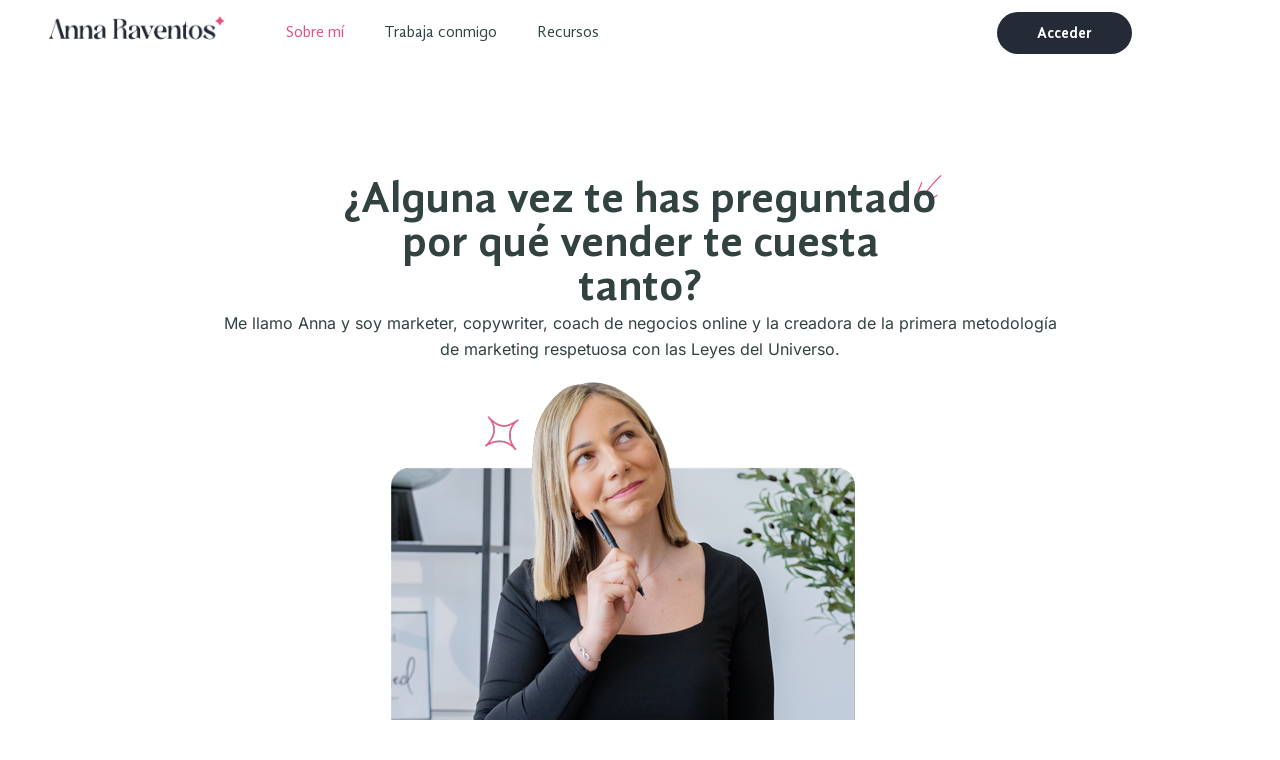

--- FILE ---
content_type: text/html; charset=UTF-8
request_url: https://annaraventos.net/sobre-mi/
body_size: 25699
content:
<!doctype html>
<html lang="es">
<head>
	<meta charset="UTF-8">
	<meta name="viewport" content="width=device-width, initial-scale=1">
	<link rel="profile" href="https://gmpg.org/xfn/11">
	<meta name='robots' content='index, follow, max-image-preview:large, max-snippet:-1, max-video-preview:-1' />
	<style>img:is([sizes="auto" i], [sizes^="auto," i]) { contain-intrinsic-size: 3000px 1500px }</style>
	
	<!-- This site is optimized with the Yoast SEO plugin v26.7 - https://yoast.com/wordpress/plugins/seo/ -->
	<title>Anna Raventós | Marketer y Coach de Negocios Online</title>
	<meta name="description" content="Descubre cómo gestionar tu negocio uniendo el marketing con la espiritualidad para que las ventas se den de forma natural." />
	<link rel="canonical" href="https://annaraventos.net/sobre-mi/" />
	<meta property="og:locale" content="es_ES" />
	<meta property="og:type" content="article" />
	<meta property="og:title" content="Anna Raventós | Marketer y Coach de Negocios Online" />
	<meta property="og:description" content="Descubre cómo gestionar tu negocio uniendo el marketing con la espiritualidad para que las ventas se den de forma natural." />
	<meta property="og:url" content="https://annaraventos.net/sobre-mi/" />
	<meta property="og:site_name" content="Anna Raventós" />
	<meta property="article:modified_time" content="2025-12-09T16:06:57+00:00" />
	<meta property="og:image" content="https://annaraventos.net/wp-content/uploads/2024/06/Anna-Raventos-Marketer-y-Coach-de-Negocios-Sobre-mi.webp" />
	<meta property="og:image:width" content="512" />
	<meta property="og:image:height" content="426" />
	<meta property="og:image:type" content="image/webp" />
	<meta name="twitter:card" content="summary_large_image" />
	<script type="application/ld+json" class="yoast-schema-graph">{"@context":"https://schema.org","@graph":[{"@type":"WebPage","@id":"https://annaraventos.net/sobre-mi/","url":"https://annaraventos.net/sobre-mi/","name":"Anna Raventós | Marketer y Coach de Negocios Online","isPartOf":{"@id":"https://annaraventos.net/#website"},"primaryImageOfPage":{"@id":"https://annaraventos.net/sobre-mi/#primaryimage"},"image":{"@id":"https://annaraventos.net/sobre-mi/#primaryimage"},"thumbnailUrl":"https://annaraventos.net/wp-content/uploads/2024/06/Anna-Raventos-Marketer-y-Coach-de-Negocios-Sobre-mi.webp","datePublished":"2024-04-21T16:02:39+00:00","dateModified":"2025-12-09T16:06:57+00:00","description":"Descubre cómo gestionar tu negocio uniendo el marketing con la espiritualidad para que las ventas se den de forma natural.","breadcrumb":{"@id":"https://annaraventos.net/sobre-mi/#breadcrumb"},"inLanguage":"es","potentialAction":[{"@type":"ReadAction","target":["https://annaraventos.net/sobre-mi/"]}]},{"@type":"ImageObject","inLanguage":"es","@id":"https://annaraventos.net/sobre-mi/#primaryimage","url":"https://annaraventos.net/wp-content/uploads/2024/06/Anna-Raventos-Marketer-y-Coach-de-Negocios-Sobre-mi.webp","contentUrl":"https://annaraventos.net/wp-content/uploads/2024/06/Anna-Raventos-Marketer-y-Coach-de-Negocios-Sobre-mi.webp","width":512,"height":426},{"@type":"BreadcrumbList","@id":"https://annaraventos.net/sobre-mi/#breadcrumb","itemListElement":[{"@type":"ListItem","position":1,"name":"Portada","item":"https://annaraventos.net/"},{"@type":"ListItem","position":2,"name":"Sobre mí"}]},{"@type":"WebSite","@id":"https://annaraventos.net/#website","url":"https://annaraventos.net/","name":"Anna Raventós","description":"Marketer, copywriter y coach de negocios online","publisher":{"@id":"https://annaraventos.net/#organization"},"potentialAction":[{"@type":"SearchAction","target":{"@type":"EntryPoint","urlTemplate":"https://annaraventos.net/?s={search_term_string}"},"query-input":{"@type":"PropertyValueSpecification","valueRequired":true,"valueName":"search_term_string"}}],"inLanguage":"es"},{"@type":"Organization","@id":"https://annaraventos.net/#organization","name":"Anna Raventós","url":"https://annaraventos.net/","logo":{"@type":"ImageObject","inLanguage":"es","@id":"https://annaraventos.net/#/schema/logo/image/","url":"https://annaraventos.net/wp-content/uploads/2021/09/logo-website-08.png","contentUrl":"https://annaraventos.net/wp-content/uploads/2021/09/logo-website-08.png","width":413,"height":94,"caption":"Anna Raventós"},"image":{"@id":"https://annaraventos.net/#/schema/logo/image/"}}]}</script>
	<!-- / Yoast SEO plugin. -->


<script type='application/javascript'  id='pys-version-script'>console.log('PixelYourSite Free version 11.1.5.2');</script>
<link rel='dns-prefetch' href='//annaraventos.net' />
<link rel="alternate" type="application/rss+xml" title="Anna Raventós &raquo; Feed" href="https://annaraventos.net/feed/" />
<link rel="alternate" type="application/rss+xml" title="Anna Raventós &raquo; Feed de los comentarios" href="https://annaraventos.net/comments/feed/" />
<script>
window._wpemojiSettings = {"baseUrl":"https:\/\/s.w.org\/images\/core\/emoji\/16.0.1\/72x72\/","ext":".png","svgUrl":"https:\/\/s.w.org\/images\/core\/emoji\/16.0.1\/svg\/","svgExt":".svg","source":{"concatemoji":"https:\/\/annaraventos.net\/wp-includes\/js\/wp-emoji-release.min.js?ver=6.8.3"}};
/*! This file is auto-generated */
!function(s,n){var o,i,e;function c(e){try{var t={supportTests:e,timestamp:(new Date).valueOf()};sessionStorage.setItem(o,JSON.stringify(t))}catch(e){}}function p(e,t,n){e.clearRect(0,0,e.canvas.width,e.canvas.height),e.fillText(t,0,0);var t=new Uint32Array(e.getImageData(0,0,e.canvas.width,e.canvas.height).data),a=(e.clearRect(0,0,e.canvas.width,e.canvas.height),e.fillText(n,0,0),new Uint32Array(e.getImageData(0,0,e.canvas.width,e.canvas.height).data));return t.every(function(e,t){return e===a[t]})}function u(e,t){e.clearRect(0,0,e.canvas.width,e.canvas.height),e.fillText(t,0,0);for(var n=e.getImageData(16,16,1,1),a=0;a<n.data.length;a++)if(0!==n.data[a])return!1;return!0}function f(e,t,n,a){switch(t){case"flag":return n(e,"\ud83c\udff3\ufe0f\u200d\u26a7\ufe0f","\ud83c\udff3\ufe0f\u200b\u26a7\ufe0f")?!1:!n(e,"\ud83c\udde8\ud83c\uddf6","\ud83c\udde8\u200b\ud83c\uddf6")&&!n(e,"\ud83c\udff4\udb40\udc67\udb40\udc62\udb40\udc65\udb40\udc6e\udb40\udc67\udb40\udc7f","\ud83c\udff4\u200b\udb40\udc67\u200b\udb40\udc62\u200b\udb40\udc65\u200b\udb40\udc6e\u200b\udb40\udc67\u200b\udb40\udc7f");case"emoji":return!a(e,"\ud83e\udedf")}return!1}function g(e,t,n,a){var r="undefined"!=typeof WorkerGlobalScope&&self instanceof WorkerGlobalScope?new OffscreenCanvas(300,150):s.createElement("canvas"),o=r.getContext("2d",{willReadFrequently:!0}),i=(o.textBaseline="top",o.font="600 32px Arial",{});return e.forEach(function(e){i[e]=t(o,e,n,a)}),i}function t(e){var t=s.createElement("script");t.src=e,t.defer=!0,s.head.appendChild(t)}"undefined"!=typeof Promise&&(o="wpEmojiSettingsSupports",i=["flag","emoji"],n.supports={everything:!0,everythingExceptFlag:!0},e=new Promise(function(e){s.addEventListener("DOMContentLoaded",e,{once:!0})}),new Promise(function(t){var n=function(){try{var e=JSON.parse(sessionStorage.getItem(o));if("object"==typeof e&&"number"==typeof e.timestamp&&(new Date).valueOf()<e.timestamp+604800&&"object"==typeof e.supportTests)return e.supportTests}catch(e){}return null}();if(!n){if("undefined"!=typeof Worker&&"undefined"!=typeof OffscreenCanvas&&"undefined"!=typeof URL&&URL.createObjectURL&&"undefined"!=typeof Blob)try{var e="postMessage("+g.toString()+"("+[JSON.stringify(i),f.toString(),p.toString(),u.toString()].join(",")+"));",a=new Blob([e],{type:"text/javascript"}),r=new Worker(URL.createObjectURL(a),{name:"wpTestEmojiSupports"});return void(r.onmessage=function(e){c(n=e.data),r.terminate(),t(n)})}catch(e){}c(n=g(i,f,p,u))}t(n)}).then(function(e){for(var t in e)n.supports[t]=e[t],n.supports.everything=n.supports.everything&&n.supports[t],"flag"!==t&&(n.supports.everythingExceptFlag=n.supports.everythingExceptFlag&&n.supports[t]);n.supports.everythingExceptFlag=n.supports.everythingExceptFlag&&!n.supports.flag,n.DOMReady=!1,n.readyCallback=function(){n.DOMReady=!0}}).then(function(){return e}).then(function(){var e;n.supports.everything||(n.readyCallback(),(e=n.source||{}).concatemoji?t(e.concatemoji):e.wpemoji&&e.twemoji&&(t(e.twemoji),t(e.wpemoji)))}))}((window,document),window._wpemojiSettings);
</script>
<style id='wp-emoji-styles-inline-css'>

	img.wp-smiley, img.emoji {
		display: inline !important;
		border: none !important;
		box-shadow: none !important;
		height: 1em !important;
		width: 1em !important;
		margin: 0 0.07em !important;
		vertical-align: -0.1em !important;
		background: none !important;
		padding: 0 !important;
	}
</style>
<style id='joinchat-button-style-inline-css'>
.wp-block-joinchat-button{border:none!important;text-align:center}.wp-block-joinchat-button figure{display:table;margin:0 auto;padding:0}.wp-block-joinchat-button figcaption{font:normal normal 400 .6em/2em var(--wp--preset--font-family--system-font,sans-serif);margin:0;padding:0}.wp-block-joinchat-button .joinchat-button__qr{background-color:#fff;border:6px solid #25d366;border-radius:30px;box-sizing:content-box;display:block;height:200px;margin:auto;overflow:hidden;padding:10px;width:200px}.wp-block-joinchat-button .joinchat-button__qr canvas,.wp-block-joinchat-button .joinchat-button__qr img{display:block;margin:auto}.wp-block-joinchat-button .joinchat-button__link{align-items:center;background-color:#25d366;border:6px solid #25d366;border-radius:30px;display:inline-flex;flex-flow:row nowrap;justify-content:center;line-height:1.25em;margin:0 auto;text-decoration:none}.wp-block-joinchat-button .joinchat-button__link:before{background:transparent var(--joinchat-ico) no-repeat center;background-size:100%;content:"";display:block;height:1.5em;margin:-.75em .75em -.75em 0;width:1.5em}.wp-block-joinchat-button figure+.joinchat-button__link{margin-top:10px}@media (orientation:landscape)and (min-height:481px),(orientation:portrait)and (min-width:481px){.wp-block-joinchat-button.joinchat-button--qr-only figure+.joinchat-button__link{display:none}}@media (max-width:480px),(orientation:landscape)and (max-height:480px){.wp-block-joinchat-button figure{display:none}}

</style>
<style id='global-styles-inline-css'>
:root{--wp--preset--aspect-ratio--square: 1;--wp--preset--aspect-ratio--4-3: 4/3;--wp--preset--aspect-ratio--3-4: 3/4;--wp--preset--aspect-ratio--3-2: 3/2;--wp--preset--aspect-ratio--2-3: 2/3;--wp--preset--aspect-ratio--16-9: 16/9;--wp--preset--aspect-ratio--9-16: 9/16;--wp--preset--color--black: #000000;--wp--preset--color--cyan-bluish-gray: #abb8c3;--wp--preset--color--white: #ffffff;--wp--preset--color--pale-pink: #f78da7;--wp--preset--color--vivid-red: #cf2e2e;--wp--preset--color--luminous-vivid-orange: #ff6900;--wp--preset--color--luminous-vivid-amber: #fcb900;--wp--preset--color--light-green-cyan: #7bdcb5;--wp--preset--color--vivid-green-cyan: #00d084;--wp--preset--color--pale-cyan-blue: #8ed1fc;--wp--preset--color--vivid-cyan-blue: #0693e3;--wp--preset--color--vivid-purple: #9b51e0;--wp--preset--gradient--vivid-cyan-blue-to-vivid-purple: linear-gradient(135deg,rgba(6,147,227,1) 0%,rgb(155,81,224) 100%);--wp--preset--gradient--light-green-cyan-to-vivid-green-cyan: linear-gradient(135deg,rgb(122,220,180) 0%,rgb(0,208,130) 100%);--wp--preset--gradient--luminous-vivid-amber-to-luminous-vivid-orange: linear-gradient(135deg,rgba(252,185,0,1) 0%,rgba(255,105,0,1) 100%);--wp--preset--gradient--luminous-vivid-orange-to-vivid-red: linear-gradient(135deg,rgba(255,105,0,1) 0%,rgb(207,46,46) 100%);--wp--preset--gradient--very-light-gray-to-cyan-bluish-gray: linear-gradient(135deg,rgb(238,238,238) 0%,rgb(169,184,195) 100%);--wp--preset--gradient--cool-to-warm-spectrum: linear-gradient(135deg,rgb(74,234,220) 0%,rgb(151,120,209) 20%,rgb(207,42,186) 40%,rgb(238,44,130) 60%,rgb(251,105,98) 80%,rgb(254,248,76) 100%);--wp--preset--gradient--blush-light-purple: linear-gradient(135deg,rgb(255,206,236) 0%,rgb(152,150,240) 100%);--wp--preset--gradient--blush-bordeaux: linear-gradient(135deg,rgb(254,205,165) 0%,rgb(254,45,45) 50%,rgb(107,0,62) 100%);--wp--preset--gradient--luminous-dusk: linear-gradient(135deg,rgb(255,203,112) 0%,rgb(199,81,192) 50%,rgb(65,88,208) 100%);--wp--preset--gradient--pale-ocean: linear-gradient(135deg,rgb(255,245,203) 0%,rgb(182,227,212) 50%,rgb(51,167,181) 100%);--wp--preset--gradient--electric-grass: linear-gradient(135deg,rgb(202,248,128) 0%,rgb(113,206,126) 100%);--wp--preset--gradient--midnight: linear-gradient(135deg,rgb(2,3,129) 0%,rgb(40,116,252) 100%);--wp--preset--font-size--small: 13px;--wp--preset--font-size--medium: 20px;--wp--preset--font-size--large: 36px;--wp--preset--font-size--x-large: 42px;--wp--preset--spacing--20: 0.44rem;--wp--preset--spacing--30: 0.67rem;--wp--preset--spacing--40: 1rem;--wp--preset--spacing--50: 1.5rem;--wp--preset--spacing--60: 2.25rem;--wp--preset--spacing--70: 3.38rem;--wp--preset--spacing--80: 5.06rem;--wp--preset--shadow--natural: 6px 6px 9px rgba(0, 0, 0, 0.2);--wp--preset--shadow--deep: 12px 12px 50px rgba(0, 0, 0, 0.4);--wp--preset--shadow--sharp: 6px 6px 0px rgba(0, 0, 0, 0.2);--wp--preset--shadow--outlined: 6px 6px 0px -3px rgba(255, 255, 255, 1), 6px 6px rgba(0, 0, 0, 1);--wp--preset--shadow--crisp: 6px 6px 0px rgba(0, 0, 0, 1);}:root { --wp--style--global--content-size: 800px;--wp--style--global--wide-size: 1200px; }:where(body) { margin: 0; }.wp-site-blocks > .alignleft { float: left; margin-right: 2em; }.wp-site-blocks > .alignright { float: right; margin-left: 2em; }.wp-site-blocks > .aligncenter { justify-content: center; margin-left: auto; margin-right: auto; }:where(.wp-site-blocks) > * { margin-block-start: 24px; margin-block-end: 0; }:where(.wp-site-blocks) > :first-child { margin-block-start: 0; }:where(.wp-site-blocks) > :last-child { margin-block-end: 0; }:root { --wp--style--block-gap: 24px; }:root :where(.is-layout-flow) > :first-child{margin-block-start: 0;}:root :where(.is-layout-flow) > :last-child{margin-block-end: 0;}:root :where(.is-layout-flow) > *{margin-block-start: 24px;margin-block-end: 0;}:root :where(.is-layout-constrained) > :first-child{margin-block-start: 0;}:root :where(.is-layout-constrained) > :last-child{margin-block-end: 0;}:root :where(.is-layout-constrained) > *{margin-block-start: 24px;margin-block-end: 0;}:root :where(.is-layout-flex){gap: 24px;}:root :where(.is-layout-grid){gap: 24px;}.is-layout-flow > .alignleft{float: left;margin-inline-start: 0;margin-inline-end: 2em;}.is-layout-flow > .alignright{float: right;margin-inline-start: 2em;margin-inline-end: 0;}.is-layout-flow > .aligncenter{margin-left: auto !important;margin-right: auto !important;}.is-layout-constrained > .alignleft{float: left;margin-inline-start: 0;margin-inline-end: 2em;}.is-layout-constrained > .alignright{float: right;margin-inline-start: 2em;margin-inline-end: 0;}.is-layout-constrained > .aligncenter{margin-left: auto !important;margin-right: auto !important;}.is-layout-constrained > :where(:not(.alignleft):not(.alignright):not(.alignfull)){max-width: var(--wp--style--global--content-size);margin-left: auto !important;margin-right: auto !important;}.is-layout-constrained > .alignwide{max-width: var(--wp--style--global--wide-size);}body .is-layout-flex{display: flex;}.is-layout-flex{flex-wrap: wrap;align-items: center;}.is-layout-flex > :is(*, div){margin: 0;}body .is-layout-grid{display: grid;}.is-layout-grid > :is(*, div){margin: 0;}body{padding-top: 0px;padding-right: 0px;padding-bottom: 0px;padding-left: 0px;}a:where(:not(.wp-element-button)){text-decoration: underline;}:root :where(.wp-element-button, .wp-block-button__link){background-color: #32373c;border-width: 0;color: #fff;font-family: inherit;font-size: inherit;line-height: inherit;padding: calc(0.667em + 2px) calc(1.333em + 2px);text-decoration: none;}.has-black-color{color: var(--wp--preset--color--black) !important;}.has-cyan-bluish-gray-color{color: var(--wp--preset--color--cyan-bluish-gray) !important;}.has-white-color{color: var(--wp--preset--color--white) !important;}.has-pale-pink-color{color: var(--wp--preset--color--pale-pink) !important;}.has-vivid-red-color{color: var(--wp--preset--color--vivid-red) !important;}.has-luminous-vivid-orange-color{color: var(--wp--preset--color--luminous-vivid-orange) !important;}.has-luminous-vivid-amber-color{color: var(--wp--preset--color--luminous-vivid-amber) !important;}.has-light-green-cyan-color{color: var(--wp--preset--color--light-green-cyan) !important;}.has-vivid-green-cyan-color{color: var(--wp--preset--color--vivid-green-cyan) !important;}.has-pale-cyan-blue-color{color: var(--wp--preset--color--pale-cyan-blue) !important;}.has-vivid-cyan-blue-color{color: var(--wp--preset--color--vivid-cyan-blue) !important;}.has-vivid-purple-color{color: var(--wp--preset--color--vivid-purple) !important;}.has-black-background-color{background-color: var(--wp--preset--color--black) !important;}.has-cyan-bluish-gray-background-color{background-color: var(--wp--preset--color--cyan-bluish-gray) !important;}.has-white-background-color{background-color: var(--wp--preset--color--white) !important;}.has-pale-pink-background-color{background-color: var(--wp--preset--color--pale-pink) !important;}.has-vivid-red-background-color{background-color: var(--wp--preset--color--vivid-red) !important;}.has-luminous-vivid-orange-background-color{background-color: var(--wp--preset--color--luminous-vivid-orange) !important;}.has-luminous-vivid-amber-background-color{background-color: var(--wp--preset--color--luminous-vivid-amber) !important;}.has-light-green-cyan-background-color{background-color: var(--wp--preset--color--light-green-cyan) !important;}.has-vivid-green-cyan-background-color{background-color: var(--wp--preset--color--vivid-green-cyan) !important;}.has-pale-cyan-blue-background-color{background-color: var(--wp--preset--color--pale-cyan-blue) !important;}.has-vivid-cyan-blue-background-color{background-color: var(--wp--preset--color--vivid-cyan-blue) !important;}.has-vivid-purple-background-color{background-color: var(--wp--preset--color--vivid-purple) !important;}.has-black-border-color{border-color: var(--wp--preset--color--black) !important;}.has-cyan-bluish-gray-border-color{border-color: var(--wp--preset--color--cyan-bluish-gray) !important;}.has-white-border-color{border-color: var(--wp--preset--color--white) !important;}.has-pale-pink-border-color{border-color: var(--wp--preset--color--pale-pink) !important;}.has-vivid-red-border-color{border-color: var(--wp--preset--color--vivid-red) !important;}.has-luminous-vivid-orange-border-color{border-color: var(--wp--preset--color--luminous-vivid-orange) !important;}.has-luminous-vivid-amber-border-color{border-color: var(--wp--preset--color--luminous-vivid-amber) !important;}.has-light-green-cyan-border-color{border-color: var(--wp--preset--color--light-green-cyan) !important;}.has-vivid-green-cyan-border-color{border-color: var(--wp--preset--color--vivid-green-cyan) !important;}.has-pale-cyan-blue-border-color{border-color: var(--wp--preset--color--pale-cyan-blue) !important;}.has-vivid-cyan-blue-border-color{border-color: var(--wp--preset--color--vivid-cyan-blue) !important;}.has-vivid-purple-border-color{border-color: var(--wp--preset--color--vivid-purple) !important;}.has-vivid-cyan-blue-to-vivid-purple-gradient-background{background: var(--wp--preset--gradient--vivid-cyan-blue-to-vivid-purple) !important;}.has-light-green-cyan-to-vivid-green-cyan-gradient-background{background: var(--wp--preset--gradient--light-green-cyan-to-vivid-green-cyan) !important;}.has-luminous-vivid-amber-to-luminous-vivid-orange-gradient-background{background: var(--wp--preset--gradient--luminous-vivid-amber-to-luminous-vivid-orange) !important;}.has-luminous-vivid-orange-to-vivid-red-gradient-background{background: var(--wp--preset--gradient--luminous-vivid-orange-to-vivid-red) !important;}.has-very-light-gray-to-cyan-bluish-gray-gradient-background{background: var(--wp--preset--gradient--very-light-gray-to-cyan-bluish-gray) !important;}.has-cool-to-warm-spectrum-gradient-background{background: var(--wp--preset--gradient--cool-to-warm-spectrum) !important;}.has-blush-light-purple-gradient-background{background: var(--wp--preset--gradient--blush-light-purple) !important;}.has-blush-bordeaux-gradient-background{background: var(--wp--preset--gradient--blush-bordeaux) !important;}.has-luminous-dusk-gradient-background{background: var(--wp--preset--gradient--luminous-dusk) !important;}.has-pale-ocean-gradient-background{background: var(--wp--preset--gradient--pale-ocean) !important;}.has-electric-grass-gradient-background{background: var(--wp--preset--gradient--electric-grass) !important;}.has-midnight-gradient-background{background: var(--wp--preset--gradient--midnight) !important;}.has-small-font-size{font-size: var(--wp--preset--font-size--small) !important;}.has-medium-font-size{font-size: var(--wp--preset--font-size--medium) !important;}.has-large-font-size{font-size: var(--wp--preset--font-size--large) !important;}.has-x-large-font-size{font-size: var(--wp--preset--font-size--x-large) !important;}
:root :where(.wp-block-pullquote){font-size: 1.5em;line-height: 1.6;}
</style>
<link rel='stylesheet' id='simple-youtube-responsive-css' href='https://annaraventos.net/wp-content/plugins/simple-youtube-responsive/css/yt-responsive.css?ver=3.2.5' media='all' />
<link rel='stylesheet' id='hello-elementor-css' href='https://annaraventos.net/wp-content/themes/hello-elementor/assets/css/reset.css?ver=3.4.5' media='all' />
<link rel='stylesheet' id='hello-elementor-theme-style-css' href='https://annaraventos.net/wp-content/themes/hello-elementor/assets/css/theme.css?ver=3.4.5' media='all' />
<link rel='stylesheet' id='hello-elementor-header-footer-css' href='https://annaraventos.net/wp-content/themes/hello-elementor/assets/css/header-footer.css?ver=3.4.5' media='all' />
<link rel='stylesheet' id='elementor-frontend-css' href='https://annaraventos.net/wp-content/plugins/elementor/assets/css/frontend.min.css?ver=3.34.1' media='all' />
<link rel='stylesheet' id='widget-image-css' href='https://annaraventos.net/wp-content/plugins/elementor/assets/css/widget-image.min.css?ver=3.34.1' media='all' />
<link rel='stylesheet' id='widget-nav-menu-css' href='https://annaraventos.net/wp-content/plugins/elementor-pro/assets/css/widget-nav-menu.min.css?ver=3.34.0' media='all' />
<link rel='stylesheet' id='e-sticky-css' href='https://annaraventos.net/wp-content/plugins/elementor-pro/assets/css/modules/sticky.min.css?ver=3.34.0' media='all' />
<link rel='stylesheet' id='widget-heading-css' href='https://annaraventos.net/wp-content/plugins/elementor/assets/css/widget-heading.min.css?ver=3.34.1' media='all' />
<link rel='stylesheet' id='widget-icon-list-css' href='https://annaraventos.net/wp-content/plugins/elementor/assets/css/widget-icon-list.min.css?ver=3.34.1' media='all' />
<link rel='stylesheet' id='elementor-icons-css' href='https://annaraventos.net/wp-content/plugins/elementor/assets/lib/eicons/css/elementor-icons.min.css?ver=5.45.0' media='all' />
<link rel='stylesheet' id='elementor-post-1461-css' href='https://annaraventos.net/wp-content/uploads/elementor/css/post-1461.css?ver=1768681473' media='all' />
<link rel='stylesheet' id='font-awesome-5-all-css' href='https://annaraventos.net/wp-content/plugins/elementor/assets/lib/font-awesome/css/all.min.css?ver=3.34.1' media='all' />
<link rel='stylesheet' id='font-awesome-4-shim-css' href='https://annaraventos.net/wp-content/plugins/elementor/assets/lib/font-awesome/css/v4-shims.min.css?ver=3.34.1' media='all' />
<link rel='stylesheet' id='widget-animated-headline-css' href='https://annaraventos.net/wp-content/plugins/elementor-pro/assets/css/widget-animated-headline.min.css?ver=3.34.0' media='all' />
<link rel='stylesheet' id='widget-call-to-action-css' href='https://annaraventos.net/wp-content/plugins/elementor-pro/assets/css/widget-call-to-action.min.css?ver=3.34.0' media='all' />
<link rel='stylesheet' id='e-transitions-css' href='https://annaraventos.net/wp-content/plugins/elementor-pro/assets/css/conditionals/transitions.min.css?ver=3.34.0' media='all' />
<link rel='stylesheet' id='widget-icon-box-css' href='https://annaraventos.net/wp-content/plugins/elementor/assets/css/widget-icon-box.min.css?ver=3.34.1' media='all' />
<link rel='stylesheet' id='swiper-css' href='https://annaraventos.net/wp-content/plugins/elementor/assets/lib/swiper/v8/css/swiper.min.css?ver=8.4.5' media='all' />
<link rel='stylesheet' id='e-swiper-css' href='https://annaraventos.net/wp-content/plugins/elementor/assets/css/conditionals/e-swiper.min.css?ver=3.34.1' media='all' />
<link rel='stylesheet' id='widget-image-carousel-css' href='https://annaraventos.net/wp-content/plugins/elementor/assets/css/widget-image-carousel.min.css?ver=3.34.1' media='all' />
<link rel='stylesheet' id='elementor-post-7392-css' href='https://annaraventos.net/wp-content/uploads/elementor/css/post-7392.css?ver=1768683668' media='all' />
<link rel='stylesheet' id='elementor-post-3888-css' href='https://annaraventos.net/wp-content/uploads/elementor/css/post-3888.css?ver=1768681473' media='all' />
<link rel='stylesheet' id='elementor-post-3892-css' href='https://annaraventos.net/wp-content/uploads/elementor/css/post-3892.css?ver=1768681473' media='all' />
<link rel='stylesheet' id='otw-shortcode-general_foundicons-css' href='https://annaraventos.net/wp-content/plugins/toggles-shortcode-and-widget/include/otw_components/otw_shortcode/css/general_foundicons.css?ver=6.8.3' media='all' />
<link rel='stylesheet' id='otw-shortcode-social_foundicons-css' href='https://annaraventos.net/wp-content/plugins/toggles-shortcode-and-widget/include/otw_components/otw_shortcode/css/social_foundicons.css?ver=6.8.3' media='all' />
<link rel='stylesheet' id='otw-shortcode-css' href='https://annaraventos.net/wp-content/plugins/toggles-shortcode-and-widget/include/otw_components/otw_shortcode/css/otw_shortcode.css?ver=6.8.3' media='all' />
<link rel='stylesheet' id='elementor-gf-local-inter-css' href='https://annaraventos.net/wp-content/uploads/elementor/google-fonts/css/inter.css?ver=1742243361' media='all' />
<link rel='stylesheet' id='elementor-gf-local-opensans-css' href='https://annaraventos.net/wp-content/uploads/elementor/google-fonts/css/opensans.css?ver=1742243366' media='all' />
<link rel='stylesheet' id='elementor-icons-shared-0-css' href='https://annaraventos.net/wp-content/plugins/elementor/assets/lib/font-awesome/css/fontawesome.min.css?ver=5.15.3' media='all' />
<link rel='stylesheet' id='elementor-icons-fa-solid-css' href='https://annaraventos.net/wp-content/plugins/elementor/assets/lib/font-awesome/css/solid.min.css?ver=5.15.3' media='all' />
<script src="https://annaraventos.net/wp-includes/js/jquery/jquery.min.js?ver=3.7.1" id="jquery-core-js"></script>
<script src="https://annaraventos.net/wp-includes/js/jquery/jquery-migrate.min.js?ver=3.4.1" id="jquery-migrate-js"></script>
<script src="https://annaraventos.net/wp-content/plugins/elementor/assets/lib/font-awesome/js/v4-shims.min.js?ver=3.34.1" id="font-awesome-4-shim-js"></script>
<script src="https://annaraventos.net/wp-content/plugins/pixelyoursite/dist/scripts/jquery.bind-first-0.2.3.min.js?ver=0.2.3" id="jquery-bind-first-js"></script>
<script src="https://annaraventos.net/wp-content/plugins/pixelyoursite/dist/scripts/js.cookie-2.1.3.min.js?ver=2.1.3" id="js-cookie-pys-js"></script>
<script src="https://annaraventos.net/wp-content/plugins/pixelyoursite/dist/scripts/tld.min.js?ver=2.3.1" id="js-tld-js"></script>
<script id="pys-js-extra">
var pysOptions = {"staticEvents":{"facebook":{"init_event":[{"delay":0,"type":"static","ajaxFire":false,"name":"PageView","pixelIds":["311382403012940"],"eventID":"32169cb8-9ed9-45e2-b346-1e1f78c1208c","params":{"page_title":"Sobre m\u00ed","post_type":"page","post_id":7392,"plugin":"PixelYourSite","user_role":"guest","event_url":"annaraventos.net\/sobre-mi\/"},"e_id":"init_event","ids":[],"hasTimeWindow":false,"timeWindow":0,"woo_order":"","edd_order":""}]}},"dynamicEvents":[],"triggerEvents":[],"triggerEventTypes":[],"facebook":{"pixelIds":["311382403012940"],"advancedMatching":[],"advancedMatchingEnabled":false,"removeMetadata":false,"wooVariableAsSimple":false,"serverApiEnabled":false,"wooCRSendFromServer":false,"send_external_id":null,"enabled_medical":false,"do_not_track_medical_param":["event_url","post_title","page_title","landing_page","content_name","categories","category_name","tags"],"meta_ldu":false},"debug":"","siteUrl":"https:\/\/annaraventos.net","ajaxUrl":"https:\/\/annaraventos.net\/wp-admin\/admin-ajax.php","ajax_event":"0acd278354","enable_remove_download_url_param":"1","cookie_duration":"7","last_visit_duration":"60","enable_success_send_form":"","ajaxForServerEvent":"1","ajaxForServerStaticEvent":"1","useSendBeacon":"1","send_external_id":"1","external_id_expire":"180","track_cookie_for_subdomains":"1","google_consent_mode":"1","gdpr":{"ajax_enabled":true,"all_disabled_by_api":false,"facebook_disabled_by_api":false,"analytics_disabled_by_api":false,"google_ads_disabled_by_api":false,"pinterest_disabled_by_api":false,"bing_disabled_by_api":false,"reddit_disabled_by_api":false,"externalID_disabled_by_api":false,"facebook_prior_consent_enabled":true,"analytics_prior_consent_enabled":true,"google_ads_prior_consent_enabled":null,"pinterest_prior_consent_enabled":true,"bing_prior_consent_enabled":true,"cookiebot_integration_enabled":false,"cookiebot_facebook_consent_category":"marketing","cookiebot_analytics_consent_category":"statistics","cookiebot_tiktok_consent_category":"marketing","cookiebot_google_ads_consent_category":"marketing","cookiebot_pinterest_consent_category":"marketing","cookiebot_bing_consent_category":"marketing","consent_magic_integration_enabled":false,"real_cookie_banner_integration_enabled":false,"cookie_notice_integration_enabled":false,"cookie_law_info_integration_enabled":false,"analytics_storage":{"enabled":true,"value":"granted","filter":false},"ad_storage":{"enabled":true,"value":"granted","filter":false},"ad_user_data":{"enabled":true,"value":"granted","filter":false},"ad_personalization":{"enabled":true,"value":"granted","filter":false}},"cookie":{"disabled_all_cookie":false,"disabled_start_session_cookie":false,"disabled_advanced_form_data_cookie":false,"disabled_landing_page_cookie":false,"disabled_first_visit_cookie":false,"disabled_trafficsource_cookie":false,"disabled_utmTerms_cookie":false,"disabled_utmId_cookie":false},"tracking_analytics":{"TrafficSource":"direct","TrafficLanding":"undefined","TrafficUtms":[],"TrafficUtmsId":[]},"GATags":{"ga_datalayer_type":"default","ga_datalayer_name":"dataLayerPYS"},"woo":{"enabled":false},"edd":{"enabled":false},"cache_bypass":"1768868905"};
</script>
<script src="https://annaraventos.net/wp-content/plugins/pixelyoursite/dist/scripts/public.js?ver=11.1.5.2" id="pys-js"></script>
<script src="https://annaraventos.net/wp-content/plugins/toggles-shortcode-and-widget/include/otw_components/otw_shortcode/js/otw_shortcode_core.js?ver=6.8.3" id="otw-shortcode-core-js"></script>
<script src="https://annaraventos.net/wp-content/plugins/toggles-shortcode-and-widget/include/otw_components/otw_shortcode/js/otw_shortcode.js?ver=6.8.3" id="otw-shortcode-js"></script>
<link rel="https://api.w.org/" href="https://annaraventos.net/wp-json/" /><link rel="alternate" title="JSON" type="application/json" href="https://annaraventos.net/wp-json/wp/v2/pages/7392" /><link rel="EditURI" type="application/rsd+xml" title="RSD" href="https://annaraventos.net/xmlrpc.php?rsd" />
<meta name="generator" content="WordPress 6.8.3" />
<link rel='shortlink' href='https://annaraventos.net/?p=7392' />
<link rel="alternate" title="oEmbed (JSON)" type="application/json+oembed" href="https://annaraventos.net/wp-json/oembed/1.0/embed?url=https%3A%2F%2Fannaraventos.net%2Fsobre-mi%2F" />
<link rel="alternate" title="oEmbed (XML)" type="text/xml+oembed" href="https://annaraventos.net/wp-json/oembed/1.0/embed?url=https%3A%2F%2Fannaraventos.net%2Fsobre-mi%2F&#038;format=xml" />
<meta name="generator" content="Elementor 3.34.1; features: additional_custom_breakpoints; settings: css_print_method-external, google_font-enabled, font_display-auto">
<script>

document.addEventListener('DOMContentLoaded', function() {
jQuery(function($) {
var mywindow = $(window);
var mypos = mywindow.scrollTop();
let scrolling = false; /* For throlling scroll event */
window.addEventListener('scroll', function() {
scrolling = true;
});
setInterval(() => {
if (scrolling) {
scrolling = false;
if (mypos > 40) {
if (mywindow.scrollTop() > mypos) {
$('#stickyheaders').addClass('headerup');
} else {
$('#stickyheaders').removeClass('headerup');
}
}
mypos = mywindow.scrollTop();
}
}, 300);
});
});

</script>
<style>
#stickyheaders{
transition : transform 0.34s ease;
background-color: white !important;
	}
.headerup{
transform: translateY(-110px); /*adjust this value to the height of your header*/
}
</style>

			<style>
				.e-con.e-parent:nth-of-type(n+4):not(.e-lazyloaded):not(.e-no-lazyload),
				.e-con.e-parent:nth-of-type(n+4):not(.e-lazyloaded):not(.e-no-lazyload) * {
					background-image: none !important;
				}
				@media screen and (max-height: 1024px) {
					.e-con.e-parent:nth-of-type(n+3):not(.e-lazyloaded):not(.e-no-lazyload),
					.e-con.e-parent:nth-of-type(n+3):not(.e-lazyloaded):not(.e-no-lazyload) * {
						background-image: none !important;
					}
				}
				@media screen and (max-height: 640px) {
					.e-con.e-parent:nth-of-type(n+2):not(.e-lazyloaded):not(.e-no-lazyload),
					.e-con.e-parent:nth-of-type(n+2):not(.e-lazyloaded):not(.e-no-lazyload) * {
						background-image: none !important;
					}
				}
			</style>
			<link rel="icon" href="https://annaraventos.net/wp-content/uploads/2021/09/Flaticon_AR-150x150.png" sizes="32x32" />
<link rel="icon" href="https://annaraventos.net/wp-content/uploads/2021/09/Flaticon_AR-300x300.png" sizes="192x192" />
<link rel="apple-touch-icon" href="https://annaraventos.net/wp-content/uploads/2021/09/Flaticon_AR-300x300.png" />
<meta name="msapplication-TileImage" content="https://annaraventos.net/wp-content/uploads/2021/09/Flaticon_AR-300x300.png" />
</head>
<body class="wp-singular page-template page-template-elementor_header_footer page page-id-7392 wp-custom-logo wp-embed-responsive wp-theme-hello-elementor hello-elementor-default elementor-default elementor-template-full-width elementor-kit-1461 elementor-page elementor-page-7392">


<a class="skip-link screen-reader-text" href="#content">Ir al contenido</a>

		<header data-elementor-type="header" data-elementor-id="3888" class="elementor elementor-3888 elementor-location-header" data-elementor-post-type="elementor_library">
			<div class="elementor-element elementor-element-6e138cf e-flex e-con-boxed e-con e-parent" data-id="6e138cf" data-element_type="container" id="stickyheaders" data-settings="{&quot;background_background&quot;:&quot;classic&quot;,&quot;sticky&quot;:&quot;top&quot;,&quot;sticky_effects_offset&quot;:500,&quot;sticky_on&quot;:[&quot;desktop&quot;,&quot;tablet&quot;,&quot;mobile&quot;],&quot;sticky_offset&quot;:0,&quot;sticky_anchor_link_offset&quot;:0}">
					<div class="e-con-inner">
		<div class="elementor-element elementor-element-9288ea2 e-con-full e-flex e-con e-child" data-id="9288ea2" data-element_type="container">
				<div class="elementor-element elementor-element-be5ff9b elementor-widget elementor-widget-theme-site-logo elementor-widget-image" data-id="be5ff9b" data-element_type="widget" data-widget_type="theme-site-logo.default">
				<div class="elementor-widget-container">
											<a href="https://annaraventos.net/">
			<img width="413" height="94" src="https://annaraventos.net/wp-content/uploads/2021/09/logo-website-08.png" class="attachment-full size-full wp-image-9060" alt="" srcset="https://annaraventos.net/wp-content/uploads/2021/09/logo-website-08.png 413w, https://annaraventos.net/wp-content/uploads/2021/09/logo-website-08-300x68.png 300w" sizes="(max-width: 413px) 100vw, 413px" />				</a>
											</div>
				</div>
				</div>
		<div class="elementor-element elementor-element-871afb9 e-con-full e-flex e-con e-child" data-id="871afb9" data-element_type="container">
				<div class="elementor-element elementor-element-8e7b950 elementor-nav-menu--stretch elementor-nav-menu--dropdown-tablet elementor-nav-menu__text-align-aside elementor-nav-menu--toggle elementor-nav-menu--burger elementor-widget elementor-widget-nav-menu" data-id="8e7b950" data-element_type="widget" data-settings="{&quot;full_width&quot;:&quot;stretch&quot;,&quot;layout&quot;:&quot;horizontal&quot;,&quot;submenu_icon&quot;:{&quot;value&quot;:&quot;&lt;i class=\&quot;fas fa-caret-down\&quot; aria-hidden=\&quot;true\&quot;&gt;&lt;\/i&gt;&quot;,&quot;library&quot;:&quot;fa-solid&quot;},&quot;toggle&quot;:&quot;burger&quot;}" data-widget_type="nav-menu.default">
				<div class="elementor-widget-container">
								<nav aria-label="Menú" class="elementor-nav-menu--main elementor-nav-menu__container elementor-nav-menu--layout-horizontal e--pointer-none">
				<ul id="menu-1-8e7b950" class="elementor-nav-menu"><li class="menu-item menu-item-type-post_type menu-item-object-page current-menu-item page_item page-item-7392 current_page_item menu-item-10936"><a href="https://annaraventos.net/sobre-mi/" aria-current="page" class="elementor-item elementor-item-active">Sobre mí</a></li>
<li class="menu-item menu-item-type-post_type menu-item-object-page menu-item-10937"><a href="https://annaraventos.net/trabaja-conmigo/" class="elementor-item">Trabaja conmigo</a></li>
<li class="menu-item menu-item-type-post_type menu-item-object-page menu-item-10941"><a href="https://annaraventos.net/recursos-gratis/" class="elementor-item">Recursos</a></li>
<li class="menu-item menu-item-type-custom menu-item-object-custom menu-item-10943"><a href="https://formacion.annaraventos.net/" class="elementor-item">Acceder</a></li>
</ul>			</nav>
					<div class="elementor-menu-toggle" role="button" tabindex="0" aria-label="Alternar menú" aria-expanded="false">
			<span class="elementor-menu-toggle__icon--open"><svg xmlns="http://www.w3.org/2000/svg" width="16" height="16" fill="currentColor" class="bi bi-list" viewBox="0 0 16 16"><path fill-rule="evenodd" d="M2.5 12a.5.5 0 0 1 .5-.5h10a.5.5 0 0 1 0 1H3a.5.5 0 0 1-.5-.5m0-4a.5.5 0 0 1 .5-.5h10a.5.5 0 0 1 0 1H3a.5.5 0 0 1-.5-.5m0-4a.5.5 0 0 1 .5-.5h10a.5.5 0 0 1 0 1H3a.5.5 0 0 1-.5-.5"></path></svg></span><i aria-hidden="true" role="presentation" class="elementor-menu-toggle__icon--close eicon-close"></i>		</div>
					<nav class="elementor-nav-menu--dropdown elementor-nav-menu__container" aria-hidden="true">
				<ul id="menu-2-8e7b950" class="elementor-nav-menu"><li class="menu-item menu-item-type-post_type menu-item-object-page current-menu-item page_item page-item-7392 current_page_item menu-item-10936"><a href="https://annaraventos.net/sobre-mi/" aria-current="page" class="elementor-item elementor-item-active" tabindex="-1">Sobre mí</a></li>
<li class="menu-item menu-item-type-post_type menu-item-object-page menu-item-10937"><a href="https://annaraventos.net/trabaja-conmigo/" class="elementor-item" tabindex="-1">Trabaja conmigo</a></li>
<li class="menu-item menu-item-type-post_type menu-item-object-page menu-item-10941"><a href="https://annaraventos.net/recursos-gratis/" class="elementor-item" tabindex="-1">Recursos</a></li>
<li class="menu-item menu-item-type-custom menu-item-object-custom menu-item-10943"><a href="https://formacion.annaraventos.net/" class="elementor-item" tabindex="-1">Acceder</a></li>
</ul>			</nav>
						</div>
				</div>
				</div>
		<div class="elementor-element elementor-element-a518237 e-con-full elementor-hidden-mobile elementor-hidden-tablet e-flex e-con e-child" data-id="a518237" data-element_type="container">
				<div class="elementor-element elementor-element-0dc8e50 elementor-widget elementor-widget-button" data-id="0dc8e50" data-element_type="widget" data-widget_type="button.default">
				<div class="elementor-widget-container">
									<div class="elementor-button-wrapper">
					<a class="elementor-button elementor-button-link elementor-size-sm" href="https://formacion.annaraventos.net/" target="_blank">
						<span class="elementor-button-content-wrapper">
									<span class="elementor-button-text">Acceder</span>
					</span>
					</a>
				</div>
								</div>
				</div>
				</div>
					</div>
				</div>
				</header>
				<div data-elementor-type="wp-page" data-elementor-id="7392" class="elementor elementor-7392" data-elementor-post-type="page">
				<div class="elementor-element elementor-element-f1d0207 e-flex e-con-boxed e-con e-child" data-id="f1d0207" data-element_type="container">
					<div class="e-con-inner">
				<div class="elementor-element elementor-element-aee5066 elementor-widget__width-initial elementor-widget-tablet__width-initial elementor-widget elementor-widget-heading" data-id="aee5066" data-element_type="widget" data-widget_type="heading.default">
				<div class="elementor-widget-container">
					<h2 class="elementor-heading-title elementor-size-default">¿Alguna vez te has preguntado
por qué vender <span>te cuesta tanto?</span></h2>				</div>
				</div>
				<div class="elementor-element elementor-element-67f8267 elementor-widget__width-initial elementor-widget elementor-widget-text-editor" data-id="67f8267" data-element_type="widget" data-widget_type="text-editor.default">
				<div class="elementor-widget-container">
									<p>Me llamo Anna y soy marketer, copywriter, coach de negocios online y la creadora de la primera metodología de marketing respetuosa con las Leyes del Universo.</p>								</div>
				</div>
				<div class="elementor-element elementor-element-c09afc1 elementor-widget elementor-widget-image" data-id="c09afc1" data-element_type="widget" data-widget_type="image.default">
				<div class="elementor-widget-container">
															<img fetchpriority="high" decoding="async" width="512" height="426" src="https://annaraventos.net/wp-content/uploads/2024/06/Anna-Raventos-Marketer-y-Coach-de-Negocios-Sobre-mi.webp" class="attachment-full size-full wp-image-12793" alt="" srcset="https://annaraventos.net/wp-content/uploads/2024/06/Anna-Raventos-Marketer-y-Coach-de-Negocios-Sobre-mi.webp 512w, https://annaraventos.net/wp-content/uploads/2024/06/Anna-Raventos-Marketer-y-Coach-de-Negocios-Sobre-mi-300x250.webp 300w" sizes="(max-width: 512px) 100vw, 512px" />															</div>
				</div>
				<div class="elementor-element elementor-element-e329e25 elementor-widget__width-initial elementor-widget elementor-widget-heading" data-id="e329e25" data-element_type="widget" data-widget_type="heading.default">
				<div class="elementor-widget-container">
					<h2 class="elementor-heading-title elementor-size-default">Si estás aquí es probable que alguna vez te
hayas sentido <span>abrumado por tu negocio</span></h2>				</div>
				</div>
				<div class="elementor-element elementor-element-26a4267 elementor-widget__width-initial elementor-widget elementor-widget-text-editor" data-id="26a4267" data-element_type="widget" data-widget_type="text-editor.default">
				<div class="elementor-widget-container">
									<p>Porque a pesar de tus esfuerzos y dedicación no obtuviste las ventas que esperabas. Aquí encontrarás los recursos y la metodología de marketing para <b>aprender a crear y gestionar un negocio online exitoso</b> sin sufrir.</p>								</div>
				</div>
					</div>
				</div>
		<div class="elementor-element elementor-element-79aab51 e-flex e-con-boxed e-con e-parent" data-id="79aab51" data-element_type="container">
					<div class="e-con-inner">
				<div class="elementor-element elementor-element-a9a7aa9 elementor-widget elementor-widget-image" data-id="a9a7aa9" data-element_type="widget" data-widget_type="image.default">
				<div class="elementor-widget-container">
															<img decoding="async" width="249" height="98" src="https://annaraventos.net/wp-content/uploads/2024/04/Elementos-comunidad-03.svg" class="attachment-large size-large wp-image-4217" alt="" />															</div>
				</div>
				<div class="elementor-element elementor-element-95f867a elementor-widget__width-initial elementor-headline--style-highlight elementor-widget elementor-widget-animated-headline" data-id="95f867a" data-element_type="widget" data-settings="{&quot;marker&quot;:&quot;underline_zigzag&quot;,&quot;highlighted_text&quot;:&quot;conmigo:&quot;,&quot;headline_style&quot;:&quot;highlight&quot;,&quot;loop&quot;:&quot;yes&quot;,&quot;highlight_animation_duration&quot;:1200,&quot;highlight_iteration_delay&quot;:8000}" data-widget_type="animated-headline.default">
				<div class="elementor-widget-container">
							<h2 class="elementor-headline">
					<span class="elementor-headline-plain-text elementor-headline-text-wrapper">Esto es lo que experimentan las personas que  trabajan</span>
				<span class="elementor-headline-dynamic-wrapper elementor-headline-text-wrapper">
					<span class="elementor-headline-dynamic-text elementor-headline-text-active">conmigo:</span>
				</span>
				</h2>
						</div>
				</div>
		<div class="elementor-element elementor-element-3eae669 e-flex e-con-boxed e-con e-child" data-id="3eae669" data-element_type="container">
					<div class="e-con-inner">
		<div class="elementor-element elementor-element-121d73d e-con-full e-flex e-con e-child" data-id="121d73d" data-element_type="container">
				<div class="elementor-element elementor-element-2f7eea0 elementor-cta--skin-classic elementor-animated-content elementor-widget elementor-widget-call-to-action" data-id="2f7eea0" data-element_type="widget" data-widget_type="call-to-action.default">
				<div class="elementor-widget-container">
							<div class="elementor-cta">
							<div class="elementor-cta__content">
									<div class="elementor-content-item elementor-cta__content-item elementor-cta__image">
						<img loading="lazy" decoding="async" width="150" height="150" src="https://annaraventos.net/wp-content/uploads/2024/06/tiempo-150x150.png" class="attachment-thumbnail size-thumbnail wp-image-12879" alt="" srcset="https://annaraventos.net/wp-content/uploads/2024/06/tiempo-150x150.png 150w, https://annaraventos.net/wp-content/uploads/2024/06/tiempo-300x300.png 300w, https://annaraventos.net/wp-content/uploads/2024/06/tiempo.png 584w" sizes="(max-width: 150px) 100vw, 150px" />					</div>
				
									<h2 class="elementor-cta__title elementor-cta__content-item elementor-content-item">
						Dejan de cambiar tiempo por dinero					</h2>
				
									<div class="elementor-cta__description elementor-cta__content-item elementor-content-item">
						Ya que descubren un formato innovador para atender a muchos<b> </b>clientes a la vez.					</div>
				
							</div>
						</div>
						</div>
				</div>
				</div>
		<div class="elementor-element elementor-element-81f22b7 e-con-full e-flex e-con e-child" data-id="81f22b7" data-element_type="container">
				<div class="elementor-element elementor-element-8790105 elementor-cta--skin-classic elementor-animated-content elementor-widget elementor-widget-call-to-action" data-id="8790105" data-element_type="widget" data-widget_type="call-to-action.default">
				<div class="elementor-widget-container">
							<div class="elementor-cta">
							<div class="elementor-cta__content">
									<div class="elementor-content-item elementor-cta__content-item elementor-cta__image">
						<img loading="lazy" decoding="async" width="150" height="150" src="https://annaraventos.net/wp-content/uploads/2024/06/ventas-150x150.png" class="attachment-thumbnail size-thumbnail wp-image-12880" alt="" srcset="https://annaraventos.net/wp-content/uploads/2024/06/ventas-150x150.png 150w, https://annaraventos.net/wp-content/uploads/2024/06/ventas-300x300.png 300w, https://annaraventos.net/wp-content/uploads/2024/06/ventas.png 584w" sizes="(max-width: 150px) 100vw, 150px" />					</div>
				
									<h2 class="elementor-cta__title elementor-cta__content-item elementor-content-item">
						Automatizan las ventas					</h2>
				
									<div class="elementor-cta__description elementor-cta__content-item elementor-content-item">
						Y reciben peticiones de presupuesto 24/7, aunque no publiquen en las redes.					</div>
				
							</div>
						</div>
						</div>
				</div>
				</div>
		<div class="elementor-element elementor-element-4c739e9 e-con-full e-flex e-con e-child" data-id="4c739e9" data-element_type="container">
				<div class="elementor-element elementor-element-5c05712 elementor-cta--skin-classic elementor-animated-content elementor-widget elementor-widget-call-to-action" data-id="5c05712" data-element_type="widget" data-widget_type="call-to-action.default">
				<div class="elementor-widget-container">
							<div class="elementor-cta">
							<div class="elementor-cta__content">
									<div class="elementor-content-item elementor-cta__content-item elementor-cta__image">
						<img loading="lazy" decoding="async" width="300" height="300" src="https://annaraventos.net/wp-content/uploads/2024/06/mentalidad-300x300.png" class="attachment-medium size-medium wp-image-12882" alt="" srcset="https://annaraventos.net/wp-content/uploads/2024/06/mentalidad-300x300.png 300w, https://annaraventos.net/wp-content/uploads/2024/06/mentalidad-150x150.png 150w, https://annaraventos.net/wp-content/uploads/2024/06/mentalidad.png 542w" sizes="(max-width: 300px) 100vw, 300px" />					</div>
				
									<h2 class="elementor-cta__title elementor-cta__content-item elementor-content-item">
						Transforman su mentalidad					</h2>
				
									<div class="elementor-cta__description elementor-cta__content-item elementor-content-item">
						Convirtiéndose en la versión más segura, feliz y exitosa de sí mism@s.					</div>
				
							</div>
						</div>
						</div>
				</div>
				</div>
		<div class="elementor-element elementor-element-c878416 e-con-full e-flex e-con e-child" data-id="c878416" data-element_type="container">
				<div class="elementor-element elementor-element-32abc53 elementor-cta--skin-classic elementor-animated-content elementor-widget elementor-widget-call-to-action" data-id="32abc53" data-element_type="widget" data-widget_type="call-to-action.default">
				<div class="elementor-widget-container">
							<div class="elementor-cta">
							<div class="elementor-cta__content">
									<div class="elementor-content-item elementor-cta__content-item elementor-cta__image">
						<img loading="lazy" decoding="async" width="300" height="300" src="https://annaraventos.net/wp-content/uploads/2024/06/intuicion-300x300.png" class="attachment-medium size-medium wp-image-12881" alt="" srcset="https://annaraventos.net/wp-content/uploads/2024/06/intuicion-300x300.png 300w, https://annaraventos.net/wp-content/uploads/2024/06/intuicion-150x150.png 150w, https://annaraventos.net/wp-content/uploads/2024/06/intuicion.png 584w" sizes="(max-width: 300px) 100vw, 300px" />					</div>
				
									<h2 class="elementor-cta__title elementor-cta__content-item elementor-content-item">
						Conectan con su intuición					</h2>
				
									<div class="elementor-cta__description elementor-cta__content-item elementor-content-item">
						Aprendiendo a recibir ideas creativas que les traen clientes sin esfuerzo y sacrificio.					</div>
				
							</div>
						</div>
						</div>
				</div>
				</div>
					</div>
				</div>
					</div>
				</div>
		<div class="elementor-element elementor-element-47d9058 e-flex e-con-boxed e-con e-child" data-id="47d9058" data-element_type="container" data-settings="{&quot;background_background&quot;:&quot;classic&quot;}">
					<div class="e-con-inner">
		<div class="elementor-element elementor-element-9c36851 e-flex e-con-boxed e-con e-child" data-id="9c36851" data-element_type="container">
					<div class="e-con-inner">
				<div class="elementor-element elementor-element-f7da176 elementor-widget__width-initial elementor-widget elementor-widget-heading" data-id="f7da176" data-element_type="widget" data-widget_type="heading.default">
				<div class="elementor-widget-container">
					<h2 class="elementor-heading-title elementor-size-default"><span>Esto es lo que me diferencia</span> de otros
marketers y mentores online</h2>				</div>
				</div>
				<div class="elementor-element elementor-element-abb4b49 elementor-widget__width-initial elementor-absolute elementor-hidden-tablet elementor-hidden-mobile elementor-widget elementor-widget-image" data-id="abb4b49" data-element_type="widget" data-settings="{&quot;_position&quot;:&quot;absolute&quot;}" data-widget_type="image.default">
				<div class="elementor-widget-container">
															<img loading="lazy" decoding="async" width="168" height="281" src="https://annaraventos.net/wp-content/uploads/2024/04/Elementos-eres-tu-guia-03.png" class="attachment-large size-large wp-image-7697" alt="" />															</div>
				</div>
					</div>
				</div>
		<div class="elementor-element elementor-element-1117d2d e-flex e-con-boxed e-con e-child" data-id="1117d2d" data-element_type="container">
					<div class="e-con-inner">
		<div class="elementor-element elementor-element-426e63a e-con-full e-flex e-con e-child" data-id="426e63a" data-element_type="container">
				<div class="elementor-element elementor-element-d9f3ad6 elementor-widget elementor-widget-icon-box" data-id="d9f3ad6" data-element_type="widget" data-widget_type="icon-box.default">
				<div class="elementor-widget-container">
							<div class="elementor-icon-box-wrapper">

			
						<div class="elementor-icon-box-content">

									<h3 class="elementor-icon-box-title">
						<span  >
							Más de 8 años de ayudando a referentes a facturar millones						</span>
					</h3>
				
									<p class="elementor-icon-box-description">
						No enseño <i>"truquillos"</i> para hacerte viral con los que vender de forma puntual. Conmigo accedes a más de 8 años de experiencia escalando y gestionando negocios que facturan 6 cifras mensuales sin bajar su rentabilidad ni perder libertad por facturar más.					</p>
				
			</div>
			
		</div>
						</div>
				</div>
				</div>
		<div class="elementor-element elementor-element-8753403 e-con-full elementor-hidden-tablet elementor-hidden-mobile e-flex e-con e-child" data-id="8753403" data-element_type="container">
				</div>
					</div>
				</div>
		<div class="elementor-element elementor-element-e3276dc e-flex e-con-boxed e-con e-child" data-id="e3276dc" data-element_type="container">
					<div class="e-con-inner">
		<div class="elementor-element elementor-element-e2d5ed4 e-con-full elementor-hidden-tablet elementor-hidden-mobile e-flex e-con e-child" data-id="e2d5ed4" data-element_type="container">
				<div class="elementor-element elementor-element-949f48e elementor-widget__width-initial elementor-hidden-tablet elementor-hidden-mobile elementor-widget elementor-widget-image" data-id="949f48e" data-element_type="widget" data-widget_type="image.default">
				<div class="elementor-widget-container">
															<img loading="lazy" decoding="async" width="310" height="332" src="https://annaraventos.net/wp-content/uploads/2024/04/Elementos-sobre-mi-23.png" class="attachment-large size-large wp-image-8410" alt="" srcset="https://annaraventos.net/wp-content/uploads/2024/04/Elementos-sobre-mi-23.png 310w, https://annaraventos.net/wp-content/uploads/2024/04/Elementos-sobre-mi-23-280x300.png 280w" sizes="(max-width: 310px) 100vw, 310px" />															</div>
				</div>
				</div>
		<div class="elementor-element elementor-element-59d2864 e-con-full e-flex e-con e-child" data-id="59d2864" data-element_type="container">
				<div class="elementor-element elementor-element-7f78a5f elementor-widget elementor-widget-icon-box" data-id="7f78a5f" data-element_type="widget" data-widget_type="icon-box.default">
				<div class="elementor-widget-container">
							<div class="elementor-icon-box-wrapper">

			
						<div class="elementor-icon-box-content">

									<h3 class="elementor-icon-box-title">
						<span  >
							Conocimiento profundo en copywriting, webinars y psicología						</span>
					</h3>
				
									<p class="elementor-icon-box-description">
						Fui la primera persona en España en ofrecer el servicio de redacción de guiones de webinar, unos vídeos cortos que pueden convertir a un desconocido en cliente en tan solo 17 minutos. Algo que solo es posible cuando dominas la psicología de la venta.					</p>
				
			</div>
			
		</div>
						</div>
				</div>
				</div>
					</div>
				</div>
		<div class="elementor-element elementor-element-6a855f1 e-flex e-con-boxed e-con e-child" data-id="6a855f1" data-element_type="container">
					<div class="e-con-inner">
		<div class="elementor-element elementor-element-de88dbf e-flex e-con-boxed e-con e-child" data-id="de88dbf" data-element_type="container">
					<div class="e-con-inner">
				<div class="elementor-element elementor-element-62ba3cb elementor-widget elementor-widget-icon-box" data-id="62ba3cb" data-element_type="widget" data-widget_type="icon-box.default">
				<div class="elementor-widget-container">
							<div class="elementor-icon-box-wrapper">

			
						<div class="elementor-icon-box-content">

									<h3 class="elementor-icon-box-title">
						<span  >
							Unión del marketing con la espiritualidad						</span>
					</h3>
				
									<p class="elementor-icon-box-description">
						Conmigo podrás experimentar qué se siente ante un mentor que está en perfecto balance con su parte racional e intuitiva. No solo trazaremos una estrategia de marketing sólida sino que mediante técnicas de canalización la validaremos energéticamente.					</p>
				
			</div>
			
		</div>
						</div>
				</div>
					</div>
				</div>
		<div class="elementor-element elementor-element-f8dc0c5 e-con-full elementor-hidden-tablet elementor-hidden-mobile e-flex e-con e-child" data-id="f8dc0c5" data-element_type="container">
				<div class="elementor-element elementor-element-cd56958 elementor-widget__width-initial elementor-hidden-tablet elementor-hidden-mobile elementor-widget elementor-widget-image" data-id="cd56958" data-element_type="widget" data-widget_type="image.default">
				<div class="elementor-widget-container">
															<img loading="lazy" decoding="async" width="227" height="453" src="https://annaraventos.net/wp-content/uploads/2024/04/Elementos-sobre-mi-25.png" class="attachment-large size-large wp-image-8409" alt="" srcset="https://annaraventos.net/wp-content/uploads/2024/04/Elementos-sobre-mi-25.png 227w, https://annaraventos.net/wp-content/uploads/2024/04/Elementos-sobre-mi-25-150x300.png 150w" sizes="(max-width: 227px) 100vw, 227px" />															</div>
				</div>
				</div>
					</div>
				</div>
					</div>
				</div>
		<div class="elementor-element elementor-element-9345aba e-flex e-con-boxed e-con e-parent" data-id="9345aba" data-element_type="container">
					<div class="e-con-inner">
		<div class="elementor-element elementor-element-07a63b6 e-flex e-con-boxed e-con e-child" data-id="07a63b6" data-element_type="container">
					<div class="e-con-inner">
		<div class="elementor-element elementor-element-0c4a34d e-flex e-con-boxed e-con e-child" data-id="0c4a34d" data-element_type="container" data-settings="{&quot;background_background&quot;:&quot;classic&quot;}">
					<div class="e-con-inner">
				<div class="elementor-element elementor-element-1da67a2 elementor-widget__width-initial elementor-widget-mobile__width-inherit elementor-widget elementor-widget-heading" data-id="1da67a2" data-element_type="widget" data-widget_type="heading.default">
				<div class="elementor-widget-container">
					<h3 class="elementor-heading-title elementor-size-default">Confiaron en mí:</h3>				</div>
				</div>
				<div class="elementor-element elementor-element-fe61431 elementor-widget elementor-widget-image-carousel" data-id="fe61431" data-element_type="widget" data-settings="{&quot;slides_to_show&quot;:&quot;5&quot;,&quot;navigation&quot;:&quot;none&quot;,&quot;image_spacing_custom&quot;:{&quot;unit&quot;:&quot;px&quot;,&quot;size&quot;:44,&quot;sizes&quot;:[]},&quot;slides_to_show_mobile&quot;:&quot;2&quot;,&quot;autoplay&quot;:&quot;yes&quot;,&quot;pause_on_hover&quot;:&quot;yes&quot;,&quot;pause_on_interaction&quot;:&quot;yes&quot;,&quot;autoplay_speed&quot;:5000,&quot;infinite&quot;:&quot;yes&quot;,&quot;speed&quot;:500,&quot;image_spacing_custom_tablet&quot;:{&quot;unit&quot;:&quot;px&quot;,&quot;size&quot;:&quot;&quot;,&quot;sizes&quot;:[]},&quot;image_spacing_custom_mobile&quot;:{&quot;unit&quot;:&quot;px&quot;,&quot;size&quot;:&quot;&quot;,&quot;sizes&quot;:[]}}" data-widget_type="image-carousel.default">
				<div class="elementor-widget-container">
							<div class="elementor-image-carousel-wrapper swiper" role="region" aria-roledescription="carousel" aria-label="Carrusel de imágenes" dir="ltr">
			<div class="elementor-image-carousel swiper-wrapper" aria-live="off">
								<div class="swiper-slide" role="group" aria-roledescription="slide" aria-label="1 de 17"><figure class="swiper-slide-inner"><img decoding="async" class="swiper-slide-image" src="https://annaraventos.net/wp-content/uploads/elementor/thumbs/Logos-clientes-07-qndgvkjj5vnq5fb06mxhyg8regd5abxz5rut9sr4lc.png" alt="Logos clientes-07" /></figure></div><div class="swiper-slide" role="group" aria-roledescription="slide" aria-label="2 de 17"><figure class="swiper-slide-inner"><img decoding="async" class="swiper-slide-image" src="https://annaraventos.net/wp-content/uploads/elementor/thumbs/Viviralmaximo-qrh0bqutycpmw2yadngo383be5w2v00xe66djajzeo.png" alt="Viviralmaximo" /></figure></div><div class="swiper-slide" role="group" aria-roledescription="slide" aria-label="3 de 17"><figure class="swiper-slide-inner"><img decoding="async" class="swiper-slide-image" src="https://annaraventos.net/wp-content/uploads/elementor/thumbs/Patrickwind-qrh0bqutycpmw2yadngo383be5w2v00xe66djajzeo.png" alt="Patrickwind" /></figure></div><div class="swiper-slide" role="group" aria-roledescription="slide" aria-label="4 de 17"><figure class="swiper-slide-inner"><img decoding="async" class="swiper-slide-image" src="https://annaraventos.net/wp-content/uploads/elementor/thumbs/Youtalk-Logo-qouu7doek76blb7braws4p1ayr1c20coin6yc2ybcw.png" alt="Youtalk Logo" /></figure></div><div class="swiper-slide" role="group" aria-roledescription="slide" aria-label="5 de 17"><figure class="swiper-slide-inner"><img decoding="async" class="swiper-slide-image" src="https://annaraventos.net/wp-content/uploads/elementor/thumbs/Logos-clientes-22-qndgw0ise29lmsnslbu5mu7li06dx6pevyy2fi3fnk.png" alt="Logos clientes-22" /></figure></div><div class="swiper-slide" role="group" aria-roledescription="slide" aria-label="6 de 17"><figure class="swiper-slide-inner"><img decoding="async" class="swiper-slide-image" src="https://annaraventos.net/wp-content/uploads/elementor/thumbs/Logos-clientes-18-qndgvvtlfw360qumcrt0sdeaj2tjup6r7bon14aeio.png" alt="Logos clientes-18" /></figure></div><div class="swiper-slide" role="group" aria-roledescription="slide" aria-label="7 de 17"><figure class="swiper-slide-inner"><img decoding="async" class="swiper-slide-image" src="https://annaraventos.net/wp-content/uploads/elementor/thumbs/MireiaSolsona-qrh0bpwzriockgznj521iqbuss0pnax721iw20ldkw.png" alt="MireiaSolsona" /></figure></div><div class="swiper-slide" role="group" aria-roledescription="slide" aria-label="8 de 17"><figure class="swiper-slide-inner"><img decoding="async" class="swiper-slide-image" src="https://annaraventos.net/wp-content/uploads/elementor/thumbs/Logos-clientes-10-qndgvmf7jjqasn89vnqr3frol83vpq5fu15s8coc8w.png" alt="Logos clientes-10" /></figure></div><div class="swiper-slide" role="group" aria-roledescription="slide" aria-label="9 de 17"><figure class="swiper-slide-inner"><img decoding="async" class="swiper-slide-image" src="https://annaraventos.net/wp-content/uploads/elementor/thumbs/Logos-clientes-12-qndgvoavx7svfv5jkok08falrzum54cwiagr6wljwg.png" alt="Logos clientes-12" /></figure></div><div class="swiper-slide" role="group" aria-roledescription="slide" aria-label="10 de 17"><figure class="swiper-slide-inner"><img decoding="async" class="swiper-slide-image" src="https://annaraventos.net/wp-content/uploads/elementor/thumbs/Logos-clientes-16-qndgvq6kavvg332t9pd9detiyrlckikd6jrq5girk0.png" alt="Logos clientes-16" /></figure></div><div class="swiper-slide" role="group" aria-roledescription="slide" aria-label="11 de 17"><figure class="swiper-slide-inner"><img decoding="async" class="swiper-slide-image" src="https://annaraventos.net/wp-content/uploads/elementor/thumbs/Logos-clientes-17-qndgvwrfmq4gcct97a7ncv5r4gox2eahjgc4ie90cg.png" alt="Logos clientes-17" /></figure></div><div class="swiper-slide" role="group" aria-roledescription="slide" aria-label="12 de 17"><figure class="swiper-slide-inner"><img decoding="async" class="swiper-slide-image" src="https://annaraventos.net/wp-content/uploads/elementor/thumbs/Logos-clientes-13-qndgvr4ehpwqep1g47rvxwkzk5gps7o3iof7mqhdds.png" alt="Logos clientes-13" /></figure></div><div class="swiper-slide" role="group" aria-roledescription="slide" aria-label="13 de 17"><figure class="swiper-slide-inner"><img decoding="async" class="swiper-slide-image" src="https://annaraventos.net/wp-content/uploads/elementor/thumbs/Logos-clientes-14-qndgvnd1qdrl496wq65dnxj56lz8xf9665t9pmmy2o.png" alt="Logos clientes-14" /></figure></div><div class="swiper-slide" role="group" aria-roledescription="slide" aria-label="14 de 17"><figure class="swiper-slide-inner"><img decoding="async" class="swiper-slide-image" src="https://annaraventos.net/wp-content/uploads/elementor/thumbs/Logos-clientes-19-qndgvtxx280ldixcnqzrndvdcb2tfazaj2do2kd6v4.png" alt="Logos clientes-19" /></figure></div><div class="swiper-slide" role="group" aria-roledescription="slide" aria-label="15 de 17"><figure class="swiper-slide-inner"><img decoding="async" class="swiper-slide-image" src="https://annaraventos.net/wp-content/uploads/elementor/thumbs/Javier-Mozos-qoymsh2i26b1qkuldqsckvth3vb01evik019n8btvk.png" alt="Javier Mozos" /></figure></div><div class="swiper-slide" role="group" aria-roledescription="slide" aria-label="16 de 17"><figure class="swiper-slide-inner"><img decoding="async" class="swiper-slide-image" src="https://annaraventos.net/wp-content/uploads/elementor/thumbs/Logos-clientes-23-qndgvyn40e70zkqiwb0whuoob8fnhshy7pn3gy6800.png" alt="Logos clientes-23" /></figure></div><div class="swiper-slide" role="group" aria-roledescription="slide" aria-label="17 de 17"><figure class="swiper-slide-inner"><img decoding="async" class="swiper-slide-image" src="https://annaraventos.net/wp-content/uploads/elementor/thumbs/Logos-clientes-20-qndgvuvr921vp4vzi9ee7vmtxoy6n030v715jubsow.png" alt="Logos clientes-20" /></figure></div>			</div>
							
									</div>
						</div>
				</div>
					</div>
				</div>
					</div>
				</div>
					</div>
				</div>
		<div class="elementor-element elementor-element-be960b0 e-flex e-con-boxed e-con e-parent" data-id="be960b0" data-element_type="container" data-settings="{&quot;background_background&quot;:&quot;classic&quot;}">
					<div class="e-con-inner">
		<div class="elementor-element elementor-element-430633e e-con-full e-flex e-con e-child" data-id="430633e" data-element_type="container">
				<div class="elementor-element elementor-element-90df4ea elementor-widget elementor-widget-image" data-id="90df4ea" data-element_type="widget" data-widget_type="image.default">
				<div class="elementor-widget-container">
															<img loading="lazy" decoding="async" width="362" height="511" src="https://annaraventos.net/wp-content/uploads/2024/06/Anna-Raventos-Coach-de-Negocios-Online-Sobre-mi.webp" class="attachment-large size-large wp-image-12794" alt="" srcset="https://annaraventos.net/wp-content/uploads/2024/06/Anna-Raventos-Coach-de-Negocios-Online-Sobre-mi.webp 362w, https://annaraventos.net/wp-content/uploads/2024/06/Anna-Raventos-Coach-de-Negocios-Online-Sobre-mi-213x300.webp 213w" sizes="(max-width: 362px) 100vw, 362px" />															</div>
				</div>
				</div>
		<div class="elementor-element elementor-element-c3afc79 e-con-full e-flex e-con e-child" data-id="c3afc79" data-element_type="container">
				<div class="elementor-element elementor-element-17edf2d elementor-widget__width-initial elementor-widget elementor-widget-heading" data-id="17edf2d" data-element_type="widget" data-widget_type="heading.default">
				<div class="elementor-widget-container">
					<h2 class="elementor-heading-title elementor-size-default">Esta es <span>mi misión</span></h2>				</div>
				</div>
				<div class="elementor-element elementor-element-34f143c elementor-widget__width-initial elementor-widget elementor-widget-text-editor" data-id="34f143c" data-element_type="widget" data-widget_type="text-editor.default">
				<div class="elementor-widget-container">
									<p>Cambiar la forma tradicional que tenemos de hacer marketing y gestionar los negocios.</p><p><b>Esto significa dejar de usar técnicas de manipulación y escasez para vender sin hacer sentir mal a tus clientes,</b> decir “NO” a las estrategias de marketing complejas y demandantes que te esclavizan y te quitan libertad.</p><p><b>Recordarte que todo es energía y enseñarte a trabajar con ella para manifestar una vida llena de abundancia a través de tu negocio.</b></p>								</div>
				</div>
				<div class="elementor-element elementor-element-817c714 elementor-align-left elementor-mobile-align-center elementor-widget elementor-widget-button" data-id="817c714" data-element_type="widget" data-widget_type="button.default">
				<div class="elementor-widget-container">
									<div class="elementor-button-wrapper">
					<a class="elementor-button elementor-button-link elementor-size-sm" href="https://annaraventos.net/trabaja-conmigo/" target="_blank">
						<span class="elementor-button-content-wrapper">
									<span class="elementor-button-text">Trabajemos juntos</span>
					</span>
					</a>
				</div>
								</div>
				</div>
				</div>
					</div>
				</div>
		<div class="elementor-element elementor-element-c24ee56 e-flex e-con-boxed e-con e-parent" data-id="c24ee56" data-element_type="container" data-settings="{&quot;background_background&quot;:&quot;classic&quot;}">
					<div class="e-con-inner">
		<div class="elementor-element elementor-element-32ae5d3 e-con-full e-flex e-con e-child" data-id="32ae5d3" data-element_type="container">
		<div class="elementor-element elementor-element-8376d4e e-flex e-con-boxed e-con e-child" data-id="8376d4e" data-element_type="container">
					<div class="e-con-inner">
				<div class="elementor-element elementor-element-fc02561 elementor-widget__width-initial elementor-widget elementor-widget-heading" data-id="fc02561" data-element_type="widget" data-widget_type="heading.default">
				<div class="elementor-widget-container">
					<h2 class="elementor-heading-title elementor-size-default">Cómo pasé de chef <span>a marketer</span></h2>				</div>
				</div>
				<div class="elementor-element elementor-element-646cb95 elementor-widget__width-initial elementor-widget elementor-widget-text-editor" data-id="646cb95" data-element_type="widget" data-widget_type="text-editor.default">
				<div class="elementor-widget-container">
									<p>Conoce mi trayectoria y descubre las experiencias que me llevaron a crecer en el sector del marketing y los negocios online.</p>								</div>
				</div>
					</div>
				</div>
		<div class="elementor-element elementor-element-79cafd5 e-flex e-con-boxed e-con e-child" data-id="79cafd5" data-element_type="container">
					<div class="e-con-inner">
		<div class="elementor-element elementor-element-aa14e22 e-con-full e-flex e-con e-child" data-id="aa14e22" data-element_type="container">
				<div class="elementor-element elementor-element-bdbef7d elementor-widget elementor-widget-image" data-id="bdbef7d" data-element_type="widget" data-widget_type="image.default">
				<div class="elementor-widget-container">
															<img loading="lazy" decoding="async" width="582" height="512" src="https://annaraventos.net/wp-content/uploads/2024/06/Anna-Raventos-Sobre-mi.webp" class="attachment-large size-large wp-image-12795" alt="" srcset="https://annaraventos.net/wp-content/uploads/2024/06/Anna-Raventos-Sobre-mi.webp 582w, https://annaraventos.net/wp-content/uploads/2024/06/Anna-Raventos-Sobre-mi-300x264.webp 300w" sizes="(max-width: 582px) 100vw, 582px" />															</div>
				</div>
				</div>
		<div class="elementor-element elementor-element-f2bed5d e-con-full e-flex e-con e-child" data-id="f2bed5d" data-element_type="container" data-settings="{&quot;background_background&quot;:&quot;classic&quot;}">
				<div class="elementor-element elementor-element-4eb4dd5 elementor-widget elementor-widget-heading" data-id="4eb4dd5" data-element_type="widget" data-widget_type="heading.default">
				<div class="elementor-widget-container">
					<h2 class="elementor-heading-title elementor-size-default">2011</h2>				</div>
				</div>
				</div>
		<div class="elementor-element elementor-element-9ba0842 e-con-full e-flex e-con e-child" data-id="9ba0842" data-element_type="container" data-settings="{&quot;background_background&quot;:&quot;classic&quot;}">
		<div class="elementor-element elementor-element-4d4a838 e-flex e-con-boxed e-con e-child" data-id="4d4a838" data-element_type="container">
					<div class="e-con-inner">
				<div class="elementor-element elementor-element-5eef524 elementor-widget__width-initial elementor-widget elementor-widget-heading" data-id="5eef524" data-element_type="widget" data-widget_type="heading.default">
				<div class="elementor-widget-container">
					<h4 class="elementor-heading-title elementor-size-default">Me mudo a la Siberia para
aprender ruso a -40ºC</h4>				</div>
				</div>
				<div class="elementor-element elementor-element-d542358 elementor-widget__width-initial elementor-widget elementor-widget-text-editor" data-id="d542358" data-element_type="widget" data-widget_type="text-editor.default">
				<div class="elementor-widget-container">
									<p>Cuando cumplí los 18 me fui a vivir a Siberia. No tenía muy claro qué carrera quería estudiar y aprender ruso a -40ºC me pareció una buena forma de invertir un año de mi vida.</p><p>Allí descubrí que me encantaba viajar y me propuse aprender una profesión con la que pudiera encontrar trabajo en cualquier lugar del mundo. Por eso me apunté a la escuela de cocina.</p><p>En seguida me di cuenta que ser chef era muy sacrificado. Así que empecé a buscar alternativas y encontré los negocios online.</p>								</div>
				</div>
					</div>
				</div>
				</div>
					</div>
				</div>
		<div class="elementor-element elementor-element-6a421ef e-flex e-con-boxed e-con e-child" data-id="6a421ef" data-element_type="container">
					<div class="e-con-inner">
		<div class="elementor-element elementor-element-0ad3ac2 e-con-full e-flex e-con e-child" data-id="0ad3ac2" data-element_type="container" data-settings="{&quot;background_background&quot;:&quot;classic&quot;}">
		<div class="elementor-element elementor-element-d9ddbca e-flex e-con-boxed e-con e-child" data-id="d9ddbca" data-element_type="container">
					<div class="e-con-inner">
				<div class="elementor-element elementor-element-077b75a elementor-widget__width-initial elementor-widget elementor-widget-heading" data-id="077b75a" data-element_type="widget" data-widget_type="heading.default">
				<div class="elementor-widget-container">
					<h4 class="elementor-heading-title elementor-size-default">Descubro el marketing y la
psicología de la venta</h4>				</div>
				</div>
				<div class="elementor-element elementor-element-ad7836e elementor-widget__width-initial elementor-widget elementor-widget-text-editor" data-id="ad7836e" data-element_type="widget" data-widget_type="text-editor.default">
				<div class="elementor-widget-container">
									<p>Al poco tiempo decido abrir mi propio blog de recetas saludables, Sé tu Chef (hoy en día Sana y Sexy con Anna), con el que aprendí los fundamentos del marketing online: SEO, wordpress, copywriting, creación de cursos, maquetación, redes&#8230;</p><p>Un año más tarde había logrado reemplazar mi sueldo anterior dando talleres de cocina para empresas y eventos, que me llegaban gracias al posicionamiento de mi blog&#8230; pero seguía sin disfrutar de la libertad que da un negocio digital.</p>								</div>
				</div>
					</div>
				</div>
				</div>
		<div class="elementor-element elementor-element-2bbf7a6 e-con-full e-flex e-con e-child" data-id="2bbf7a6" data-element_type="container" data-settings="{&quot;background_background&quot;:&quot;classic&quot;}">
				<div class="elementor-element elementor-element-9aca025 elementor-widget elementor-widget-heading" data-id="9aca025" data-element_type="widget" data-widget_type="heading.default">
				<div class="elementor-widget-container">
					<h2 class="elementor-heading-title elementor-size-default">2015</h2>				</div>
				</div>
				</div>
		<div class="elementor-element elementor-element-847e6d4 e-con-full e-flex e-con e-child" data-id="847e6d4" data-element_type="container">
				<div class="elementor-element elementor-element-9eb2d0e elementor-widget elementor-widget-image" data-id="9eb2d0e" data-element_type="widget" data-widget_type="image.default">
				<div class="elementor-widget-container">
															<img loading="lazy" decoding="async" width="719" height="512" src="https://annaraventos.net/wp-content/uploads/2024/06/Anna-Raventos-De-chef-a-marketer-Sobre-mi.webp" class="attachment-large size-large wp-image-12796" alt="" srcset="https://annaraventos.net/wp-content/uploads/2024/06/Anna-Raventos-De-chef-a-marketer-Sobre-mi.webp 719w, https://annaraventos.net/wp-content/uploads/2024/06/Anna-Raventos-De-chef-a-marketer-Sobre-mi-300x214.webp 300w" sizes="(max-width: 719px) 100vw, 719px" />															</div>
				</div>
				</div>
					</div>
				</div>
		<div class="elementor-element elementor-element-0434672 e-flex e-con-boxed e-con e-child" data-id="0434672" data-element_type="container">
					<div class="e-con-inner">
		<div class="elementor-element elementor-element-fd7f851 e-con-full e-flex e-con e-child" data-id="fd7f851" data-element_type="container">
				<div class="elementor-element elementor-element-13d7b9d elementor-widget elementor-widget-image" data-id="13d7b9d" data-element_type="widget" data-widget_type="image.default">
				<div class="elementor-widget-container">
															<img loading="lazy" decoding="async" width="769" height="512" src="https://annaraventos.net/wp-content/uploads/2024/06/Anna-Raventos-.webp" class="attachment-large size-large wp-image-12797" alt="" srcset="https://annaraventos.net/wp-content/uploads/2024/06/Anna-Raventos-.webp 769w, https://annaraventos.net/wp-content/uploads/2024/06/Anna-Raventos--300x200.webp 300w" sizes="(max-width: 769px) 100vw, 769px" />															</div>
				</div>
				</div>
		<div class="elementor-element elementor-element-3c21c5a e-con-full e-flex e-con e-child" data-id="3c21c5a" data-element_type="container" data-settings="{&quot;background_background&quot;:&quot;classic&quot;}">
				<div class="elementor-element elementor-element-94711b7 elementor-widget elementor-widget-heading" data-id="94711b7" data-element_type="widget" data-widget_type="heading.default">
				<div class="elementor-widget-container">
					<h2 class="elementor-heading-title elementor-size-default">2016</h2>				</div>
				</div>
				</div>
		<div class="elementor-element elementor-element-09813ac e-con-full e-flex e-con e-child" data-id="09813ac" data-element_type="container" data-settings="{&quot;background_background&quot;:&quot;classic&quot;}">
		<div class="elementor-element elementor-element-515e9f4 e-flex e-con-boxed e-con e-child" data-id="515e9f4" data-element_type="container">
					<div class="e-con-inner">
				<div class="elementor-element elementor-element-13a5ac9 elementor-widget__width-initial elementor-widget elementor-widget-heading" data-id="13a5ac9" data-element_type="widget" data-widget_type="heading.default">
				<div class="elementor-widget-container">
					<h4 class="elementor-heading-title elementor-size-default">Me contratan en una agencia de marketing que tiene clientes como RACC, Leroy Merlín y Grupo Planeta por los resultados de mi blog</h4>				</div>
				</div>
				<div class="elementor-element elementor-element-5e7b543 elementor-widget__width-initial elementor-widget elementor-widget-text-editor" data-id="5e7b543" data-element_type="widget" data-widget_type="text-editor.default">
				<div class="elementor-widget-container">
									<p>Como no me imaginaba dando talleres el resto de mi vida, en un ejercicio de honestidad me di cuenta que fuera de mi trabajo invertía todo mi tiempo en seguir aprendiendo sobre marketing. Ahí fue cuando decidí cambiar de carrera para enfocarme en mi nueva pasión.</p><p>Una semana más tarde había conseguido trabajo en una agencia de marketing, que me contrató tras leer la página de ventas que había redactado<br />presentándome como la mejor candidata.</p><p>Allí me encargué de toda la parte de investigación de mercados, copywriting y creación de embudos de venta para empresas como RACC, Leroy Merlín o Grupo Planeta.</p>								</div>
				</div>
					</div>
				</div>
				</div>
					</div>
				</div>
		<div class="elementor-element elementor-element-e4347ea e-flex e-con-boxed e-con e-child" data-id="e4347ea" data-element_type="container">
					<div class="e-con-inner">
		<div class="elementor-element elementor-element-3ad5e40 e-con-full e-flex e-con e-child" data-id="3ad5e40" data-element_type="container" data-settings="{&quot;background_background&quot;:&quot;classic&quot;}">
		<div class="elementor-element elementor-element-fd1c224 e-flex e-con-boxed e-con e-child" data-id="fd1c224" data-element_type="container">
					<div class="e-con-inner">
				<div class="elementor-element elementor-element-6bebe55 elementor-widget__width-initial elementor-widget elementor-widget-heading" data-id="6bebe55" data-element_type="widget" data-widget_type="heading.default">
				<div class="elementor-widget-container">
					<h4 class="elementor-heading-title elementor-size-default">Descubro el potencial de los negocios online tras ver cómo se generan 100.000€ al año sin equipo ni oficinas. Dejo la agencia.</h4>				</div>
				</div>
				<div class="elementor-element elementor-element-8319382 elementor-widget__width-initial elementor-widget elementor-widget-text-editor" data-id="8319382" data-element_type="widget" data-widget_type="text-editor.default">
				<div class="elementor-widget-container">
									<p>Aunque aprendí muchísimo en la agencia, trabajar de 9 a 5 en una oficina me hacía sentir muy atada y empecé a explorar otras opciones que me dieran más libertad para organizar el día a mi manera… Hasta que fui contratada en un negocio 100% digital.</p><p>Esta experiencia me marcó por completo ya que nada más entrar descubrí que mi nuevo jefe había facturado 100.000€ en un año, lo mismo que la agencia de marketing que acababa de dejar.</p><p>Sin tener que pagar el alquiler de una oficina ni mantener un equipo de 8 personas. De hecho, yo fui su primera empleada. Allí empecé a formar a sus clientes en temas de copywriting y embudos de venta y descubrí que me apasionaba enseñar.</p>								</div>
				</div>
					</div>
				</div>
				</div>
		<div class="elementor-element elementor-element-f758b03 e-con-full e-flex e-con e-child" data-id="f758b03" data-element_type="container" data-settings="{&quot;background_background&quot;:&quot;classic&quot;}">
				<div class="elementor-element elementor-element-22627c9 elementor-widget elementor-widget-heading" data-id="22627c9" data-element_type="widget" data-widget_type="heading.default">
				<div class="elementor-widget-container">
					<h2 class="elementor-heading-title elementor-size-default">2017</h2>				</div>
				</div>
				</div>
		<div class="elementor-element elementor-element-c042e0e e-con-full e-flex e-con e-child" data-id="c042e0e" data-element_type="container">
				<div class="elementor-element elementor-element-de2a231 elementor-widget elementor-widget-image" data-id="de2a231" data-element_type="widget" data-widget_type="image.default">
				<div class="elementor-widget-container">
															<img loading="lazy" decoding="async" width="632" height="512" src="https://annaraventos.net/wp-content/uploads/2024/06/Anna-Raventos-Marketing-y-Business-Coach-Online-Sobre-mi.webp" class="attachment-large size-large wp-image-12798" alt="" srcset="https://annaraventos.net/wp-content/uploads/2024/06/Anna-Raventos-Marketing-y-Business-Coach-Online-Sobre-mi.webp 632w, https://annaraventos.net/wp-content/uploads/2024/06/Anna-Raventos-Marketing-y-Business-Coach-Online-Sobre-mi-300x243.webp 300w" sizes="(max-width: 632px) 100vw, 632px" />															</div>
				</div>
				</div>
					</div>
				</div>
		<div class="elementor-element elementor-element-11ee2a3 e-flex e-con-boxed e-con e-child" data-id="11ee2a3" data-element_type="container">
					<div class="e-con-inner">
		<div class="elementor-element elementor-element-88bf2c6 e-con-full e-flex e-con e-child" data-id="88bf2c6" data-element_type="container">
				<div class="elementor-element elementor-element-7049edd elementor-widget elementor-widget-image" data-id="7049edd" data-element_type="widget" data-widget_type="image.default">
				<div class="elementor-widget-container">
															<img loading="lazy" decoding="async" width="620" height="512" src="https://annaraventos.net/wp-content/uploads/2024/06/Anna-Raventos-Marketing-Energetico-y-Coach-de-Negocios-Sobre-mi.webp" class="attachment-large size-large wp-image-12799" alt="" srcset="https://annaraventos.net/wp-content/uploads/2024/06/Anna-Raventos-Marketing-Energetico-y-Coach-de-Negocios-Sobre-mi.webp 620w, https://annaraventos.net/wp-content/uploads/2024/06/Anna-Raventos-Marketing-Energetico-y-Coach-de-Negocios-Sobre-mi-300x248.webp 300w" sizes="(max-width: 620px) 100vw, 620px" />															</div>
				</div>
				</div>
		<div class="elementor-element elementor-element-b7d3989 e-con-full e-flex e-con e-child" data-id="b7d3989" data-element_type="container" data-settings="{&quot;background_background&quot;:&quot;classic&quot;}">
				<div class="elementor-element elementor-element-ad518cd elementor-widget elementor-widget-heading" data-id="ad518cd" data-element_type="widget" data-widget_type="heading.default">
				<div class="elementor-widget-container">
					<h2 class="elementor-heading-title elementor-size-default">2018</h2>				</div>
				</div>
				</div>
		<div class="elementor-element elementor-element-63f2161 e-con-full e-flex e-con e-child" data-id="63f2161" data-element_type="container" data-settings="{&quot;background_background&quot;:&quot;classic&quot;}">
		<div class="elementor-element elementor-element-3f17666 e-flex e-con-boxed e-con e-child" data-id="3f17666" data-element_type="container">
					<div class="e-con-inner">
				<div class="elementor-element elementor-element-c040913 elementor-widget__width-initial elementor-widget elementor-widget-heading" data-id="c040913" data-element_type="widget" data-widget_type="heading.default">
				<div class="elementor-widget-container">
					<h4 class="elementor-heading-title elementor-size-default">Escribo mi primer guión de webinar. El guión factura 500.000€.</h4>				</div>
				</div>
				<div class="elementor-element elementor-element-228db3b elementor-widget__width-initial elementor-widget elementor-widget-text-editor" data-id="228db3b" data-element_type="widget" data-widget_type="text-editor.default">
				<div class="elementor-widget-container">
									<p>Mientras trabajaba ahí, David Randulfe me encargó la redacción del guión de su webinar.</p><p>Nunca había escrito esta pieza de copy y acepté el reto.</p><p><em>¿Los resultados?</em> El webinar de David facturó lo mismo en tan solo 1 semana que con todas sus ventas de servicios en 1 mes. Al poco tiempo, me encargó otro webinar y los buenos resultados se repitieron.</p><p><span style="font-weight: 400;">El éxito de David no pasó desapercibido en el sector del marketing y muchos profesionales quisieron replicar su sistema de ventas, pero aún no había ningún experto en España que se dedicase a redactar webinars de venta.</span></p>								</div>
				</div>
					</div>
				</div>
				</div>
					</div>
				</div>
		<div class="elementor-element elementor-element-89f05fa e-flex e-con-boxed e-con e-child" data-id="89f05fa" data-element_type="container">
					<div class="e-con-inner">
		<div class="elementor-element elementor-element-da7fc99 e-con-full e-flex e-con e-child" data-id="da7fc99" data-element_type="container" data-settings="{&quot;background_background&quot;:&quot;classic&quot;}">
		<div class="elementor-element elementor-element-697f007 e-flex e-con-boxed e-con e-child" data-id="697f007" data-element_type="container">
					<div class="e-con-inner">
				<div class="elementor-element elementor-element-cea0f8f elementor-widget__width-initial elementor-widget elementor-widget-heading" data-id="cea0f8f" data-element_type="widget" data-widget_type="heading.default">
				<div class="elementor-widget-container">
					<h4 class="elementor-heading-title elementor-size-default">Me hago freelance y empiezo a vivir de mis servicios de copywriting para
webinars</h4>				</div>
				</div>
				<div class="elementor-element elementor-element-466977c elementor-widget__width-initial elementor-widget elementor-widget-text-editor" data-id="466977c" data-element_type="widget" data-widget_type="text-editor.default">
				<div class="elementor-widget-container">
									<p>Tras más de 2 años trabajando como marketer para otros, me hice freelance y creé <strong>annaraventos.net</strong> para ofrecer mis servicios de copywriting para webinars.</p><p>Paralelamente, seguía ayudando a David a optimizar y escalar sus 2 webinar funnel con aquellos elementos y todas las piezas de copy que pudiera necesitar: ads, landings, vídeos de venta, bump, upsell… Hasta que ambos llegaron a facturar 100.000€ al mes de forma estable.</p>								</div>
				</div>
					</div>
				</div>
				</div>
		<div class="elementor-element elementor-element-f31d02f e-con-full e-flex e-con e-child" data-id="f31d02f" data-element_type="container" data-settings="{&quot;background_background&quot;:&quot;classic&quot;}">
				<div class="elementor-element elementor-element-9437f64 elementor-widget elementor-widget-heading" data-id="9437f64" data-element_type="widget" data-widget_type="heading.default">
				<div class="elementor-widget-container">
					<h2 class="elementor-heading-title elementor-size-default">2018</h2>				</div>
				</div>
				</div>
		<div class="elementor-element elementor-element-0c9d68d e-con-full e-flex e-con e-child" data-id="0c9d68d" data-element_type="container">
				<div class="elementor-element elementor-element-118bb91 elementor-widget elementor-widget-image" data-id="118bb91" data-element_type="widget" data-widget_type="image.default">
				<div class="elementor-widget-container">
															<img loading="lazy" decoding="async" width="745" height="512" src="https://annaraventos.net/wp-content/uploads/2024/06/Anna-Raventos-Marketer-Copywriter-y-Coach-de-Negocios-Sobre-mi.webp" class="attachment-large size-large wp-image-12800" alt="" srcset="https://annaraventos.net/wp-content/uploads/2024/06/Anna-Raventos-Marketer-Copywriter-y-Coach-de-Negocios-Sobre-mi.webp 745w, https://annaraventos.net/wp-content/uploads/2024/06/Anna-Raventos-Marketer-Copywriter-y-Coach-de-Negocios-Sobre-mi-300x206.webp 300w" sizes="(max-width: 745px) 100vw, 745px" />															</div>
				</div>
				</div>
					</div>
				</div>
		<div class="elementor-element elementor-element-4bb58ec e-flex e-con-boxed e-con e-child" data-id="4bb58ec" data-element_type="container">
					<div class="e-con-inner">
		<div class="elementor-element elementor-element-ee288df e-con-full e-flex e-con e-child" data-id="ee288df" data-element_type="container">
				<div class="elementor-element elementor-element-ac50041 elementor-widget elementor-widget-image" data-id="ac50041" data-element_type="widget" data-widget_type="image.default">
				<div class="elementor-widget-container">
															<img loading="lazy" decoding="async" width="780" height="512" src="https://annaraventos.net/wp-content/uploads/2024/06/Anna-Raventos-Marketer-y-Coach-de-Negocios-Online-Sobre-mi.webp" class="attachment-large size-large wp-image-12801" alt="" srcset="https://annaraventos.net/wp-content/uploads/2024/06/Anna-Raventos-Marketer-y-Coach-de-Negocios-Online-Sobre-mi.webp 780w, https://annaraventos.net/wp-content/uploads/2024/06/Anna-Raventos-Marketer-y-Coach-de-Negocios-Online-Sobre-mi-300x197.webp 300w, https://annaraventos.net/wp-content/uploads/2024/06/Anna-Raventos-Marketer-y-Coach-de-Negocios-Online-Sobre-mi-768x504.webp 768w" sizes="(max-width: 780px) 100vw, 780px" />															</div>
				</div>
				</div>
		<div class="elementor-element elementor-element-da14a53 e-con-full e-flex e-con e-child" data-id="da14a53" data-element_type="container" data-settings="{&quot;background_background&quot;:&quot;classic&quot;}">
				<div class="elementor-element elementor-element-c71b1b6 elementor-widget elementor-widget-heading" data-id="c71b1b6" data-element_type="widget" data-widget_type="heading.default">
				<div class="elementor-widget-container">
					<h2 class="elementor-heading-title elementor-size-default">2020</h2>				</div>
				</div>
				</div>
		<div class="elementor-element elementor-element-190fe60 e-con-full e-flex e-con e-child" data-id="190fe60" data-element_type="container" data-settings="{&quot;background_background&quot;:&quot;classic&quot;}">
		<div class="elementor-element elementor-element-87c4e0b e-flex e-con-boxed e-con e-child" data-id="87c4e0b" data-element_type="container">
					<div class="e-con-inner">
				<div class="elementor-element elementor-element-880c0e2 elementor-widget__width-initial elementor-widget elementor-widget-heading" data-id="880c0e2" data-element_type="widget" data-widget_type="heading.default">
				<div class="elementor-widget-container">
					<h4 class="elementor-heading-title elementor-size-default">Fundo el Instituto Webinar y llevo la empresa al millón en 1 año</h4>				</div>
				</div>
				<div class="elementor-element elementor-element-c9b30b8 elementor-widget__width-initial elementor-widget elementor-widget-text-editor" data-id="c9b30b8" data-element_type="widget" data-widget_type="text-editor.default">
				<div class="elementor-widget-container">
									<p>Tras ayudar a otros negocios a conseguir ventas estables por webinar David y yo decidimos unirnos en 2019 y fundar el <strong><a href="https://institutowebinar.com/" target="_blank" rel="noopener">Instituto Webinar</a></strong>.</p><p>Una empresa de formación en la que aporto mi conocimiento en creación de ofertas online, webinars y copywriting y David su conocimiento en funnels, gestión de negocio y publicidad online.</p><p>Para empezar a vender lo primero que hicimos fue crear un webinar automatizado que nos diera a conocer 24/7, sin necesidad de tener la web lista, hacer directos o publicar contenidos.</p><p>Este único webinar automatizado llevó al Instituto Webinar de 0 al millón de facturación en 1 año. A día de hoy, 5 años más tarde, seguimos facturando 7 cifras al año sin tener perfil en Instagram.</p>								</div>
				</div>
					</div>
				</div>
				</div>
					</div>
				</div>
		<div class="elementor-element elementor-element-2506de9 e-flex e-con-boxed e-con e-child" data-id="2506de9" data-element_type="container">
					<div class="e-con-inner">
		<div class="elementor-element elementor-element-30e3690 e-con-full e-flex e-con e-child" data-id="30e3690" data-element_type="container" data-settings="{&quot;background_background&quot;:&quot;classic&quot;}">
		<div class="elementor-element elementor-element-bc67535 e-flex e-con-boxed e-con e-child" data-id="bc67535" data-element_type="container">
					<div class="e-con-inner">
				<div class="elementor-element elementor-element-6c3d5bc elementor-widget__width-initial elementor-widget elementor-widget-heading" data-id="6c3d5bc" data-element_type="widget" data-widget_type="heading.default">
				<div class="elementor-widget-container">
					<h4 class="elementor-heading-title elementor-size-default">Creo la primera metodología para webinars en español</h4>				</div>
				</div>
				<div class="elementor-element elementor-element-56072b0 elementor-widget__width-initial elementor-widget elementor-widget-text-editor" data-id="56072b0" data-element_type="widget" data-widget_type="text-editor.default">
				<div class="elementor-widget-container">
									<p>Disfrutar de un negocio con las ventas totalmente automatizadas me permitió centrarme en atender de manera personalizada a mis clientes y paralelamente, desarrollar la primera metodología para crear webinars automatizados en habla hispana.</p><p>Durante más de 2 años estuve siguiendo de cerca el proceso de los miles de alumnos que atendimos y perfeccioné cada punto de la metodología para hacerla simple y respetuosa.</p><p>Me marqué el objetivo de simplificar el marketing para que el mayor número de personas lograse vivir muy bien de su conocimiento, sin tener que implementar estrategias complejas ni usar técnicas de manipulación ni escasez para vender.</p><p>Si has visto webinars de venta en español, es probable que la mayoría de ellos siga la estructura que ideé, por eso algunas veces pueden parecerte similares.</p>								</div>
				</div>
					</div>
				</div>
				</div>
		<div class="elementor-element elementor-element-ed4815a e-con-full e-flex e-con e-child" data-id="ed4815a" data-element_type="container" data-settings="{&quot;background_background&quot;:&quot;classic&quot;}">
				<div class="elementor-element elementor-element-48f4dde elementor-widget elementor-widget-heading" data-id="48f4dde" data-element_type="widget" data-widget_type="heading.default">
				<div class="elementor-widget-container">
					<h2 class="elementor-heading-title elementor-size-default">2020</h2>				</div>
				</div>
				</div>
		<div class="elementor-element elementor-element-dc6de6f e-con-full e-flex e-con e-child" data-id="dc6de6f" data-element_type="container">
				<div class="elementor-element elementor-element-f514d4c elementor-widget elementor-widget-image" data-id="f514d4c" data-element_type="widget" data-widget_type="image.default">
				<div class="elementor-widget-container">
															<img loading="lazy" decoding="async" width="781" height="512" src="https://annaraventos.net/wp-content/uploads/2024/06/Anna-Raventos-Marketing-Energetico-y-Business-Coach-Sobre-mi.webp" class="attachment-large size-large wp-image-12802" alt="" srcset="https://annaraventos.net/wp-content/uploads/2024/06/Anna-Raventos-Marketing-Energetico-y-Business-Coach-Sobre-mi.webp 781w, https://annaraventos.net/wp-content/uploads/2024/06/Anna-Raventos-Marketing-Energetico-y-Business-Coach-Sobre-mi-300x197.webp 300w, https://annaraventos.net/wp-content/uploads/2024/06/Anna-Raventos-Marketing-Energetico-y-Business-Coach-Sobre-mi-768x503.webp 768w" sizes="(max-width: 781px) 100vw, 781px" />															</div>
				</div>
				</div>
					</div>
				</div>
		<div class="elementor-element elementor-element-f61237e e-flex e-con-boxed e-con e-child" data-id="f61237e" data-element_type="container">
					<div class="e-con-inner">
		<div class="elementor-element elementor-element-4b4e74d e-con-full e-flex e-con e-child" data-id="4b4e74d" data-element_type="container">
				<div class="elementor-element elementor-element-9c15357 elementor-widget elementor-widget-image" data-id="9c15357" data-element_type="widget" data-widget_type="image.default">
				<div class="elementor-widget-container">
															<img loading="lazy" decoding="async" width="741" height="512" src="https://annaraventos.net/wp-content/uploads/2024/06/Anna-Raventos-Coach-de-Negocios-Sobre-mi.webp" class="attachment-large size-large wp-image-12803" alt="" srcset="https://annaraventos.net/wp-content/uploads/2024/06/Anna-Raventos-Coach-de-Negocios-Sobre-mi.webp 741w, https://annaraventos.net/wp-content/uploads/2024/06/Anna-Raventos-Coach-de-Negocios-Sobre-mi-300x207.webp 300w" sizes="(max-width: 741px) 100vw, 741px" />															</div>
				</div>
				</div>
		<div class="elementor-element elementor-element-4f65e29 e-con-full e-flex e-con e-child" data-id="4f65e29" data-element_type="container" data-settings="{&quot;background_background&quot;:&quot;classic&quot;}">
				<div class="elementor-element elementor-element-6c381cc elementor-widget elementor-widget-heading" data-id="6c381cc" data-element_type="widget" data-widget_type="heading.default">
				<div class="elementor-widget-container">
					<h2 class="elementor-heading-title elementor-size-default">2021</h2>				</div>
				</div>
				</div>
		<div class="elementor-element elementor-element-bf07908 e-con-full e-flex e-con e-child" data-id="bf07908" data-element_type="container" data-settings="{&quot;background_background&quot;:&quot;classic&quot;}">
		<div class="elementor-element elementor-element-a6192fd e-flex e-con-boxed e-con e-child" data-id="a6192fd" data-element_type="container">
					<div class="e-con-inner">
				<div class="elementor-element elementor-element-43eb78b elementor-widget__width-initial elementor-widget elementor-widget-heading" data-id="43eb78b" data-element_type="widget" data-widget_type="heading.default">
				<div class="elementor-widget-container">
					<h4 class="elementor-heading-title elementor-size-default">Uno el marketing con la espiritualidad con mi enfoque de Marketing Energético</h4>				</div>
				</div>
				<div class="elementor-element elementor-element-4152cd4 elementor-widget__width-initial elementor-widget elementor-widget-text-editor" data-id="4152cd4" data-element_type="widget" data-widget_type="text-editor.default">
				<div class="elementor-widget-container">
									<p>Un año y medio tras lanzar Instituto Webinar sentí la necesidad de compartir la parte de mí que fue clave —más allá de mi conocimiento en copy y webinars—, para que mi empresa pasase de 0 a +1 millón de facturación anual en tan poco tiempo: las técnicas energéticas.</p><p>A menudo veo como algunos emprendedores ponen el foco y la energía en el lugar equivocado, luchan e invierten cientos de horas en estrategias de marketing para que las ventas se den y terminan agotados y desmotivados con su emprendimiento.</p><p>Cuando inviertes tantas horas y nada te da retorno es porque alguna parte de tu negocio no está alineada y eso bloquea las ventas. Mediante técnicas energéticas puedes identificar estos bloqueos con rapidez y reconectar con la abundancia para vender con más facilidad.</p>								</div>
				</div>
					</div>
				</div>
				</div>
					</div>
				</div>
		<div class="elementor-element elementor-element-889bfbb e-flex e-con-boxed e-con e-child" data-id="889bfbb" data-element_type="container">
					<div class="e-con-inner">
		<div class="elementor-element elementor-element-0f1396c e-con-full e-flex e-con e-child" data-id="0f1396c" data-element_type="container" data-settings="{&quot;background_background&quot;:&quot;classic&quot;}">
		<div class="elementor-element elementor-element-779fc5e e-flex e-con-boxed e-con e-child" data-id="779fc5e" data-element_type="container">
					<div class="e-con-inner">
				<div class="elementor-element elementor-element-80a017f elementor-widget__width-initial elementor-widget elementor-widget-heading" data-id="80a017f" data-element_type="widget" data-widget_type="heading.default">
				<div class="elementor-widget-container">
					<h4 class="elementor-heading-title elementor-size-default">Creo mis 2 primeros cursos sobre técnicas energéticas para negocios online</h4>				</div>
				</div>
				<div class="elementor-element elementor-element-45e2936 elementor-widget__width-initial elementor-widget elementor-widget-text-editor" data-id="45e2936" data-element_type="widget" data-widget_type="text-editor.default">
				<div class="elementor-widget-container">
									<p>Para que más personas aprendan a conectar con la energía de su negocio saqué mi primer curso online de técnicas energéticas y canalización para negocios online: <a href="https://annaraventos.net/manifiesta-negocio/" target="_blank" rel="noopener"><strong>Manifiesta con tu Negocio</strong></a>.</p><p>Al cabo de un año le siguió <a href="https://annaraventos.net/eres-tu-guia/" target="_blank" rel="noopener"><strong>Eres tu Guía</strong></a>, un curso en el que te enseño a gestionar tu<br />negocio desde la intuición (y no solo tu parte racional) mediante Cartas de Oráculo.</p>								</div>
				</div>
					</div>
				</div>
				</div>
		<div class="elementor-element elementor-element-7b363f7 e-con-full e-flex e-con e-child" data-id="7b363f7" data-element_type="container" data-settings="{&quot;background_background&quot;:&quot;classic&quot;}">
				<div class="elementor-element elementor-element-0e9e8c6 elementor-widget elementor-widget-heading" data-id="0e9e8c6" data-element_type="widget" data-widget_type="heading.default">
				<div class="elementor-widget-container">
					<h2 class="elementor-heading-title elementor-size-default">2022</h2>				</div>
				</div>
				</div>
		<div class="elementor-element elementor-element-0f964cf e-con-full e-flex e-con e-child" data-id="0f964cf" data-element_type="container">
				<div class="elementor-element elementor-element-b32cb76 elementor-widget elementor-widget-image" data-id="b32cb76" data-element_type="widget" data-widget_type="image.default">
				<div class="elementor-widget-container">
															<img loading="lazy" decoding="async" width="691" height="512" src="https://annaraventos.net/wp-content/uploads/2024/06/Anna-Raventos-Marketing-y-Coach-de-Negocios-Online-Sobre-mi.webp" class="attachment-large size-large wp-image-12804" alt="" srcset="https://annaraventos.net/wp-content/uploads/2024/06/Anna-Raventos-Marketing-y-Coach-de-Negocios-Online-Sobre-mi.webp 691w, https://annaraventos.net/wp-content/uploads/2024/06/Anna-Raventos-Marketing-y-Coach-de-Negocios-Online-Sobre-mi-300x222.webp 300w" sizes="(max-width: 691px) 100vw, 691px" />															</div>
				</div>
				</div>
					</div>
				</div>
		<div class="elementor-element elementor-element-36c8b23 e-flex e-con-boxed e-con e-child" data-id="36c8b23" data-element_type="container">
					<div class="e-con-inner">
		<div class="elementor-element elementor-element-e700794 e-con-full e-flex e-con e-child" data-id="e700794" data-element_type="container">
				<div class="elementor-element elementor-element-5d60cd1 elementor-widget elementor-widget-image" data-id="5d60cd1" data-element_type="widget" data-widget_type="image.default">
				<div class="elementor-widget-container">
															<img loading="lazy" decoding="async" width="718" height="512" src="https://annaraventos.net/wp-content/uploads/2024/06/Anna-Raventos-Marketing-Energetico-Sobre-mi.webp" class="attachment-large size-large wp-image-12805" alt="" srcset="https://annaraventos.net/wp-content/uploads/2024/06/Anna-Raventos-Marketing-Energetico-Sobre-mi.webp 718w, https://annaraventos.net/wp-content/uploads/2024/06/Anna-Raventos-Marketing-Energetico-Sobre-mi-300x214.webp 300w" sizes="(max-width: 718px) 100vw, 718px" />															</div>
				</div>
				</div>
		<div class="elementor-element elementor-element-fd1b048 e-con-full e-flex e-con e-child" data-id="fd1b048" data-element_type="container" data-settings="{&quot;background_background&quot;:&quot;classic&quot;}">
				<div class="elementor-element elementor-element-24635f0 elementor-widget elementor-widget-heading" data-id="24635f0" data-element_type="widget" data-widget_type="heading.default">
				<div class="elementor-widget-container">
					<h2 class="elementor-heading-title elementor-size-default">2023</h2>				</div>
				</div>
				</div>
		<div class="elementor-element elementor-element-7e9afb4 e-con-full e-flex e-con e-child" data-id="7e9afb4" data-element_type="container" data-settings="{&quot;background_background&quot;:&quot;classic&quot;}">
		<div class="elementor-element elementor-element-9e07d58 e-flex e-con-boxed e-con e-child" data-id="9e07d58" data-element_type="container">
					<div class="e-con-inner">
				<div class="elementor-element elementor-element-65cc1f0 elementor-widget__width-initial elementor-widget elementor-widget-heading" data-id="65cc1f0" data-element_type="widget" data-widget_type="heading.default">
				<div class="elementor-widget-container">
					<h4 class="elementor-heading-title elementor-size-default">Lanzo el podcast Marketing Energético para compartir mis aprendizajes tras
ayudar a 3.000 clientes y llevar 8 negocios al millón anual</h4>				</div>
				</div>
				<div class="elementor-element elementor-element-ce25766 elementor-widget__width-initial elementor-widget elementor-widget-text-editor" data-id="ce25766" data-element_type="widget" data-widget_type="text-editor.default">
				<div class="elementor-widget-container">
									<p>En 2023 tuve una gran revelación en la que me di cuenta que si bien gestionar un negocio online que factura 7 cifras al año sin crear contenidos me daba tiempo y libertad, solo estaba impactando a las personas que pagaban por mis servicios o formaciones.</p><p>Entonces tomé la decisión de lanzar el <a href="https://podcast.annaraventos.net/share" target="_blank" rel="noopener"><b>Podcast Marketing Energético</b></a> en el que comparto mis aprendizajes sobre marketing, mentalidad y gestión de negocios online con el fin de impactar a más personas de manera gratuita.</p><p>Este podcast no sería posible sin el apoyo de mi equipo, que se encarga de que yo solamente tenga que grabar y es el resultado de tener un negocio con las ventas automatizadas que me da tiempo y libertad para crear y seguir formándome en marketing.</p><p>Si te gustaría saber cómo automaticé las ventas para convertir mi negocio en mi mayor fuente de abundancia y libertad, te recomiendo que leas en qué consiste <strong><a href="https://institutowebinar.com/metodologia/">el Método KISS</a></strong>.</p>								</div>
				</div>
					</div>
				</div>
				</div>
					</div>
				</div>
		<div class="elementor-element elementor-element-e42e845 e-flex e-con-boxed e-con e-child" data-id="e42e845" data-element_type="container">
					<div class="e-con-inner">
		<div class="elementor-element elementor-element-7e4d9d4 e-con-full e-flex e-con e-child" data-id="7e4d9d4" data-element_type="container" data-settings="{&quot;background_background&quot;:&quot;classic&quot;}">
		<div class="elementor-element elementor-element-f95830c e-flex e-con-boxed e-con e-child" data-id="f95830c" data-element_type="container">
					<div class="e-con-inner">
				<div class="elementor-element elementor-element-73ad4be elementor-widget__width-initial elementor-widget elementor-widget-heading" data-id="73ad4be" data-element_type="widget" data-widget_type="heading.default">
				<div class="elementor-widget-container">
					<h4 class="elementor-heading-title elementor-size-default">Abro mi Comunidad gratuita de Marketing Energético para negocios conscientes</h4>				</div>
				</div>
				<div class="elementor-element elementor-element-a899444 elementor-widget__width-initial elementor-widget elementor-widget-text-editor" data-id="a899444" data-element_type="widget" data-widget_type="text-editor.default">
				<div class="elementor-widget-container">
									<p>En 2024 y con la intención de seguir aportando a los demás de forma gratuita, abro mi <strong>Comunidad de Marketing Energético</strong>.</p><p>Un lugar para conectar, aprender y apoyarte con emprendedores que comparten mi misión de transformar los negocios online.</p><p>Dentro de la comunidad podrás acceder a recursos para aprender a vender sin manipular, transformar tu mentalidad y conectar con tu intuición para tomar decisiones más alineadas que te generen ventas sin tener que esforzarte tanto.</p>								</div>
				</div>
					</div>
				</div>
				</div>
		<div class="elementor-element elementor-element-c879d22 e-con-full e-flex e-con e-child" data-id="c879d22" data-element_type="container" data-settings="{&quot;background_background&quot;:&quot;classic&quot;}">
				<div class="elementor-element elementor-element-3ed68ca elementor-widget elementor-widget-heading" data-id="3ed68ca" data-element_type="widget" data-widget_type="heading.default">
				<div class="elementor-widget-container">
					<h2 class="elementor-heading-title elementor-size-default">2024</h2>				</div>
				</div>
				</div>
		<div class="elementor-element elementor-element-2ad9e67 e-con-full e-flex e-con e-child" data-id="2ad9e67" data-element_type="container">
				<div class="elementor-element elementor-element-c00b01a elementor-widget elementor-widget-image" data-id="c00b01a" data-element_type="widget" data-widget_type="image.default">
				<div class="elementor-widget-container">
															<img loading="lazy" decoding="async" width="670" height="512" src="https://annaraventos.net/wp-content/uploads/2024/06/Anna-Raventos-Marketer-y-Business-Coach-Sobre-mi.webp" class="attachment-large size-large wp-image-12806" alt="" srcset="https://annaraventos.net/wp-content/uploads/2024/06/Anna-Raventos-Marketer-y-Business-Coach-Sobre-mi.webp 670w, https://annaraventos.net/wp-content/uploads/2024/06/Anna-Raventos-Marketer-y-Business-Coach-Sobre-mi-300x229.webp 300w" sizes="(max-width: 670px) 100vw, 670px" />															</div>
				</div>
				</div>
					</div>
				</div>
				</div>
					</div>
				</div>
		<div class="elementor-element elementor-element-e6b077e e-flex e-con-boxed e-con e-parent" data-id="e6b077e" data-element_type="container">
					<div class="e-con-inner">
				<div class="elementor-element elementor-element-37a261b elementor-align-center elementor-mobile-align-center elementor-widget elementor-widget-button" data-id="37a261b" data-element_type="widget" data-widget_type="button.default">
				<div class="elementor-widget-container">
									<div class="elementor-button-wrapper">
					<a class="elementor-button elementor-button-link elementor-size-sm" href="https://annaraventos.net/trabaja-conmigo/" target="_blank">
						<span class="elementor-button-content-wrapper">
									<span class="elementor-button-text">Trabajemos juntos</span>
					</span>
					</a>
				</div>
								</div>
				</div>
					</div>
				</div>
		<div class="elementor-element elementor-element-e47e075 e-flex e-con-boxed e-con e-child" data-id="e47e075" data-element_type="container">
					<div class="e-con-inner">
				<div class="elementor-element elementor-element-78d0986 elementor-widget__width-initial elementor-widget elementor-widget-heading" data-id="78d0986" data-element_type="widget" data-widget_type="heading.default">
				<div class="elementor-widget-container">
					<h2 class="elementor-heading-title elementor-size-default"><span><span>T</span>estimonios</span> de mis clientes</h2>				</div>
				</div>
				<div class="elementor-element elementor-element-f4de38d elementor-widget__width-initial quote1 elementor-widget elementor-widget-text-editor" data-id="f4de38d" data-element_type="widget" data-widget_type="text-editor.default">
				<div class="elementor-widget-container">
									<p>Conoce la experiencia que han tenido algunos de los clientes que han trabajado conmigo.</p>								</div>
				</div>
		<div class="elementor-element elementor-element-3eae495 e-con-full e-flex e-con e-child" data-id="3eae495" data-element_type="container">
		<div class="elementor-element elementor-element-fa85a48 e-con-full e-flex e-con e-child" data-id="fa85a48" data-element_type="container" data-settings="{&quot;background_background&quot;:&quot;classic&quot;}">
		<div class="elementor-element elementor-element-242bcc8 e-flex e-con-boxed e-con e-child" data-id="242bcc8" data-element_type="container">
					<div class="e-con-inner">
				<div class="elementor-element elementor-element-167ac2c elementor-widget__width-initial quote1 elementor-widget elementor-widget-text-editor" data-id="167ac2c" data-element_type="widget" data-widget_type="text-editor.default">
				<div class="elementor-widget-container">
									<p><strong><span style="background-color: var( --e-global-color-021f191 );">Anna es una persona excepcional, algo que se ve reflejado en su forma de trabajar y entregar sus servicios. </span></strong></p><p><span style="background-color: var( --e-global-color-021f191 );">Trabajar con ella es llenarte de comprensión e implementar lo aprendido. <strong>Hace que te duren los conocimientos de por vida y desarrolles autonomía y criterio propio. </strong></span></p><p><span style="background-color: var( --e-global-color-021f191 );">Recomendaría trabajar con Anna y confiar en ella, porque, como he dicho, es una persona excepcional y una profesional 10/10.</span></p>								</div>
				</div>
		<div class="elementor-element elementor-element-ff11457 e-con-full e-flex e-con e-child" data-id="ff11457" data-element_type="container">
				<div class="elementor-element elementor-element-7024519 elementor-widget__width-initial elementor-widget elementor-widget-image" data-id="7024519" data-element_type="widget" data-widget_type="image.default">
				<div class="elementor-widget-container">
															<img loading="lazy" decoding="async" width="525" height="504" src="https://annaraventos.net/wp-content/uploads/2024/05/annie-ochoa-marketing-en-instagram-2.jpg" class="attachment-large size-large wp-image-12671" alt="" srcset="https://annaraventos.net/wp-content/uploads/2024/05/annie-ochoa-marketing-en-instagram-2.jpg 525w, https://annaraventos.net/wp-content/uploads/2024/05/annie-ochoa-marketing-en-instagram-2-300x288.jpg 300w" sizes="(max-width: 525px) 100vw, 525px" />															</div>
				</div>
				<div class="elementor-element elementor-element-22bfbab elementor-widget elementor-widget-icon-box" data-id="22bfbab" data-element_type="widget" data-widget_type="icon-box.default">
				<div class="elementor-widget-container">
							<div class="elementor-icon-box-wrapper">

			
						<div class="elementor-icon-box-content">

									<h3 class="elementor-icon-box-title">
						<span  >
							— Annie Ochoa						</span>
					</h3>
				
									<p class="elementor-icon-box-description">
						Consultora de marca personal					</p>
				
			</div>
			
		</div>
						</div>
				</div>
				<div class="elementor-element elementor-element-7d487fb elementor-widget elementor-widget-image" data-id="7d487fb" data-element_type="widget" data-widget_type="image.default">
				<div class="elementor-widget-container">
															<img loading="lazy" decoding="async" width="116" height="95" src="https://annaraventos.net/wp-content/uploads/2024/04/Elementos-home-17.svg" class="attachment-large size-large wp-image-4413" alt="" />															</div>
				</div>
				</div>
					</div>
				</div>
				</div>
		<div class="elementor-element elementor-element-198e9dd e-con-full e-flex e-con e-child" data-id="198e9dd" data-element_type="container" data-settings="{&quot;background_background&quot;:&quot;classic&quot;}">
		<div class="elementor-element elementor-element-f4239fa e-flex e-con-boxed e-con e-child" data-id="f4239fa" data-element_type="container">
					<div class="e-con-inner">
				<div class="elementor-element elementor-element-b3e690b elementor-widget__width-initial quote1 elementor-widget elementor-widget-text-editor" data-id="b3e690b" data-element_type="widget" data-widget_type="text-editor.default">
				<div class="elementor-widget-container">
									<p><strong>A</strong><b>prender de Anna es maravilloso, no solo a nivel profesional sino a nivel humano.</b> </p><p>Con su ayuda he conseguido estructurar mi programa de formación y crear mensajes de marketing sencillos y efectivos. </p><p>Además de <b>ganar seguridad a la hora de vender mis conocimientos a un precio mayor</b> y de una manera alineada conmigo y mis valores.</p>								</div>
				</div>
		<div class="elementor-element elementor-element-f497776 e-con-full e-flex e-con e-child" data-id="f497776" data-element_type="container">
				<div class="elementor-element elementor-element-29f802d elementor-widget__width-initial elementor-widget elementor-widget-image" data-id="29f802d" data-element_type="widget" data-widget_type="image.default">
				<div class="elementor-widget-container">
															<img loading="lazy" decoding="async" width="800" height="800" src="https://annaraventos.net/wp-content/uploads/2024/05/441526607_1198405634864175_7246999677278364434_n-1024x1024.jpg" class="attachment-large size-large wp-image-12629" alt="" srcset="https://annaraventos.net/wp-content/uploads/2024/05/441526607_1198405634864175_7246999677278364434_n-1024x1024.jpg 1024w, https://annaraventos.net/wp-content/uploads/2024/05/441526607_1198405634864175_7246999677278364434_n-300x300.jpg 300w, https://annaraventos.net/wp-content/uploads/2024/05/441526607_1198405634864175_7246999677278364434_n-150x150.jpg 150w, https://annaraventos.net/wp-content/uploads/2024/05/441526607_1198405634864175_7246999677278364434_n-768x768.jpg 768w, https://annaraventos.net/wp-content/uploads/2024/05/441526607_1198405634864175_7246999677278364434_n.jpg 1170w" sizes="(max-width: 800px) 100vw, 800px" />															</div>
				</div>
				<div class="elementor-element elementor-element-2355c7f elementor-widget elementor-widget-icon-box" data-id="2355c7f" data-element_type="widget" data-widget_type="icon-box.default">
				<div class="elementor-widget-container">
							<div class="elementor-icon-box-wrapper">

			
						<div class="elementor-icon-box-content">

									<h3 class="elementor-icon-box-title">
						<span  >
							— Andrea Cantón						</span>
					</h3>
				
									<p class="elementor-icon-box-description">
						Diseñadora handmade					</p>
				
			</div>
			
		</div>
						</div>
				</div>
				<div class="elementor-element elementor-element-9cc77d2 elementor-widget elementor-widget-image" data-id="9cc77d2" data-element_type="widget" data-widget_type="image.default">
				<div class="elementor-widget-container">
															<img loading="lazy" decoding="async" width="116" height="95" src="https://annaraventos.net/wp-content/uploads/2024/04/Elementos-home-17.svg" class="attachment-large size-large wp-image-4413" alt="" />															</div>
				</div>
				</div>
					</div>
				</div>
				</div>
				</div>
		<div class="elementor-element elementor-element-8a75ce0 e-con-full e-flex e-con e-child" data-id="8a75ce0" data-element_type="container">
		<div class="elementor-element elementor-element-b76adb9 e-con-full e-flex e-con e-child" data-id="b76adb9" data-element_type="container" data-settings="{&quot;background_background&quot;:&quot;classic&quot;}">
		<div class="elementor-element elementor-element-e4a165b e-flex e-con-boxed e-con e-child" data-id="e4a165b" data-element_type="container">
					<div class="e-con-inner">
				<div class="elementor-element elementor-element-2e04f8f elementor-widget__width-initial quote1 elementor-widget elementor-widget-text-editor" data-id="2e04f8f" data-element_type="widget" data-widget_type="text-editor.default">
				<div class="elementor-widget-container">
									<p><b>Anna es pura coherencia entre lo que hace y lo que es.</b> Tener una consultoría con ella me dio muchísima confianza, motivación y claridad.</p><p><strong>Ahora sé cuáles son los próximos pasos que debo tomar para poner mi <i>dharma</i> al servicio de los demás.</strong></p>								</div>
				</div>
		<div class="elementor-element elementor-element-badf22e e-con-full e-flex e-con e-child" data-id="badf22e" data-element_type="container">
				<div class="elementor-element elementor-element-6f3bd7f elementor-widget__width-initial elementor-widget elementor-widget-image" data-id="6f3bd7f" data-element_type="widget" data-widget_type="image.default">
				<div class="elementor-widget-container">
															<img loading="lazy" decoding="async" width="160" height="160" src="https://annaraventos.net/wp-content/uploads/2024/05/Cripto-Willy.jpg" class="attachment-large size-large wp-image-12592" alt="" srcset="https://annaraventos.net/wp-content/uploads/2024/05/Cripto-Willy.jpg 160w, https://annaraventos.net/wp-content/uploads/2024/05/Cripto-Willy-150x150.jpg 150w" sizes="(max-width: 160px) 100vw, 160px" />															</div>
				</div>
				<div class="elementor-element elementor-element-2c1bc7f elementor-widget elementor-widget-icon-box" data-id="2c1bc7f" data-element_type="widget" data-widget_type="icon-box.default">
				<div class="elementor-widget-container">
							<div class="elementor-icon-box-wrapper">

			
						<div class="elementor-icon-box-content">

									<h3 class="elementor-icon-box-title">
						<span  >
							— Cripto Willy						</span>
					</h3>
				
									<p class="elementor-icon-box-description">
						Inversor y mentor crypto					</p>
				
			</div>
			
		</div>
						</div>
				</div>
				<div class="elementor-element elementor-element-c6c0b10 elementor-widget elementor-widget-image" data-id="c6c0b10" data-element_type="widget" data-widget_type="image.default">
				<div class="elementor-widget-container">
															<img loading="lazy" decoding="async" width="116" height="95" src="https://annaraventos.net/wp-content/uploads/2024/04/Elementos-home-17.svg" class="attachment-large size-large wp-image-4413" alt="" />															</div>
				</div>
				</div>
					</div>
				</div>
				</div>
		<div class="elementor-element elementor-element-e57c241 e-con-full e-flex e-con e-child" data-id="e57c241" data-element_type="container" data-settings="{&quot;background_background&quot;:&quot;classic&quot;}">
		<div class="elementor-element elementor-element-fe161bb e-flex e-con-boxed e-con e-child" data-id="fe161bb" data-element_type="container">
					<div class="e-con-inner">
				<div class="elementor-element elementor-element-1ea3020 elementor-widget__width-initial quote1 elementor-widget elementor-widget-text-editor" data-id="1ea3020" data-element_type="widget" data-widget_type="text-editor.default">
				<div class="elementor-widget-container">
									<p><strong>Anna es un ser de luz que logra la </strong><b>fusión perfecta entre marketing y espiritualidad</b>. Me dio las respuestas que necesitaba sobre varios aspectos de mi negocio.</p><p><strong>Pude ver qué funciona y qué no y así vender con más facilidad</strong> gracias a su experiencia y mensajes canalizados.</p>								</div>
				</div>
		<div class="elementor-element elementor-element-3b659db e-con-full e-flex e-con e-child" data-id="3b659db" data-element_type="container">
				<div class="elementor-element elementor-element-5c55eef elementor-widget__width-initial elementor-widget elementor-widget-image" data-id="5c55eef" data-element_type="widget" data-widget_type="image.default">
				<div class="elementor-widget-container">
															<img loading="lazy" decoding="async" width="800" height="800" src="https://annaraventos.net/wp-content/uploads/2024/05/Cristina-Iglesias.webp" class="attachment-large size-large wp-image-12594" alt="" srcset="https://annaraventos.net/wp-content/uploads/2024/05/Cristina-Iglesias.webp 884w, https://annaraventos.net/wp-content/uploads/2024/05/Cristina-Iglesias-300x300.webp 300w, https://annaraventos.net/wp-content/uploads/2024/05/Cristina-Iglesias-150x150.webp 150w, https://annaraventos.net/wp-content/uploads/2024/05/Cristina-Iglesias-768x768.webp 768w" sizes="(max-width: 800px) 100vw, 800px" />															</div>
				</div>
				<div class="elementor-element elementor-element-67e5180 elementor-widget elementor-widget-icon-box" data-id="67e5180" data-element_type="widget" data-widget_type="icon-box.default">
				<div class="elementor-widget-container">
							<div class="elementor-icon-box-wrapper">

			
						<div class="elementor-icon-box-content">

									<h3 class="elementor-icon-box-title">
						<span  >
							— Cristina Iglesias						</span>
					</h3>
				
									<p class="elementor-icon-box-description">
						Interiorista					</p>
				
			</div>
			
		</div>
						</div>
				</div>
				<div class="elementor-element elementor-element-f6763f9 elementor-widget elementor-widget-image" data-id="f6763f9" data-element_type="widget" data-widget_type="image.default">
				<div class="elementor-widget-container">
															<img loading="lazy" decoding="async" width="116" height="95" src="https://annaraventos.net/wp-content/uploads/2024/04/Elementos-home-17.svg" class="attachment-large size-large wp-image-4413" alt="" />															</div>
				</div>
				</div>
					</div>
				</div>
				</div>
				</div>
		<div class="elementor-element elementor-element-2fc3ff7 e-flex e-con-boxed e-con e-child" data-id="2fc3ff7" data-element_type="container">
					<div class="e-con-inner">
		<div class="elementor-element elementor-element-a9279ae e-con-full e-flex e-con e-child" data-id="a9279ae" data-element_type="container" data-settings="{&quot;background_background&quot;:&quot;classic&quot;}">
		<div class="elementor-element elementor-element-2af7989 e-flex e-con-boxed e-con e-child" data-id="2af7989" data-element_type="container">
					<div class="e-con-inner">
				<div class="elementor-element elementor-element-7d2ee15 elementor-widget__width-initial quote1 elementor-widget elementor-widget-text-editor" data-id="7d2ee15" data-element_type="widget" data-widget_type="text-editor.default">
				<div class="elementor-widget-container">
									<p><strong>¡Trabajar con Anna fue impresionante y muchísimo más de lo que esperaba!  Es una persona muy empática y profesional. </strong>Entendió a la perfección mi punto de partida y todas mis preocupaciones y las tuvo en cuenta para ayudarme a desarrollar mi proyecto de fitness.</p><p>Como resultado <b>creamos un producto único, que es diferente a toda mi competencia. </b>Todo ello de forma fácil y llevadera gracias a su simpatía y amabilidad.</p>								</div>
				</div>
		<div class="elementor-element elementor-element-f1f7914 e-con-full e-flex e-con e-child" data-id="f1f7914" data-element_type="container">
				<div class="elementor-element elementor-element-fe276ee elementor-widget__width-initial elementor-widget elementor-widget-image" data-id="fe276ee" data-element_type="widget" data-widget_type="image.default">
				<div class="elementor-widget-container">
															<img loading="lazy" decoding="async" width="200" height="200" src="https://annaraventos.net/wp-content/uploads/2024/05/Nadja.jpg" class="attachment-large size-large wp-image-12599" alt="" srcset="https://annaraventos.net/wp-content/uploads/2024/05/Nadja.jpg 200w, https://annaraventos.net/wp-content/uploads/2024/05/Nadja-150x150.jpg 150w" sizes="(max-width: 200px) 100vw, 200px" />															</div>
				</div>
				<div class="elementor-element elementor-element-fd5f11e elementor-widget elementor-widget-icon-box" data-id="fd5f11e" data-element_type="widget" data-widget_type="icon-box.default">
				<div class="elementor-widget-container">
							<div class="elementor-icon-box-wrapper">

			
						<div class="elementor-icon-box-content">

									<h3 class="elementor-icon-box-title">
						<span  >
							— Nadja Vujacic						</span>
					</h3>
				
									<p class="elementor-icon-box-description">
						Entrenadora personal					</p>
				
			</div>
			
		</div>
						</div>
				</div>
				<div class="elementor-element elementor-element-b2670d6 elementor-widget elementor-widget-image" data-id="b2670d6" data-element_type="widget" data-widget_type="image.default">
				<div class="elementor-widget-container">
															<img loading="lazy" decoding="async" width="116" height="95" src="https://annaraventos.net/wp-content/uploads/2024/04/Elementos-home-17.svg" class="attachment-large size-large wp-image-4413" alt="" />															</div>
				</div>
				</div>
					</div>
				</div>
				</div>
		<div class="elementor-element elementor-element-cb1bcd0 e-con-full e-flex e-con e-child" data-id="cb1bcd0" data-element_type="container" data-settings="{&quot;background_background&quot;:&quot;classic&quot;}">
		<div class="elementor-element elementor-element-ed82f92 e-flex e-con-boxed e-con e-child" data-id="ed82f92" data-element_type="container">
					<div class="e-con-inner">
				<div class="elementor-element elementor-element-2e535e1 elementor-widget__width-initial quote1 elementor-widget elementor-widget-text-editor" data-id="2e535e1" data-element_type="widget" data-widget_type="text-editor.default">
				<div class="elementor-widget-container">
									<p>Se compromete al 100% con tu proyecto y aunque no tengas experiencia previa en el mundo online,<strong> te lo hace fácil y te guía consiguiendo que creas en ti y que te lances con total confianza.</strong></p><p>Me ha ayudado a descubrir y potenciar una de mis habilidades tras ser mamá y gracias a ello ahora estoy creando mi negocio online. <strong>Anna es maravillosa y su profesionalidad me ha dejado sin palabras</strong>. </p>								</div>
				</div>
		<div class="elementor-element elementor-element-68dfa75 e-con-full e-flex e-con e-child" data-id="68dfa75" data-element_type="container">
				<div class="elementor-element elementor-element-213130c elementor-widget__width-initial elementor-widget elementor-widget-image" data-id="213130c" data-element_type="widget" data-widget_type="image.default">
				<div class="elementor-widget-container">
															<img loading="lazy" decoding="async" width="658" height="600" src="https://annaraventos.net/wp-content/uploads/2024/06/BeaG.png" class="attachment-large size-large wp-image-12899" alt="" srcset="https://annaraventos.net/wp-content/uploads/2024/06/BeaG.png 658w, https://annaraventos.net/wp-content/uploads/2024/06/BeaG-300x274.png 300w" sizes="(max-width: 658px) 100vw, 658px" />															</div>
				</div>
				<div class="elementor-element elementor-element-94a807b elementor-widget elementor-widget-icon-box" data-id="94a807b" data-element_type="widget" data-widget_type="icon-box.default">
				<div class="elementor-widget-container">
							<div class="elementor-icon-box-wrapper">

			
						<div class="elementor-icon-box-content">

									<h3 class="elementor-icon-box-title">
						<span  >
							— Bea Garcia						</span>
					</h3>
				
									<p class="elementor-icon-box-description">
						Coach de mamás					</p>
				
			</div>
			
		</div>
						</div>
				</div>
				<div class="elementor-element elementor-element-8961947 elementor-widget elementor-widget-image" data-id="8961947" data-element_type="widget" data-widget_type="image.default">
				<div class="elementor-widget-container">
															<img loading="lazy" decoding="async" width="116" height="95" src="https://annaraventos.net/wp-content/uploads/2024/04/Elementos-home-17.svg" class="attachment-large size-large wp-image-4413" alt="" />															</div>
				</div>
				</div>
					</div>
				</div>
				</div>
					</div>
				</div>
					</div>
				</div>
				</div>
				<footer data-elementor-type="footer" data-elementor-id="3892" class="elementor elementor-3892 elementor-location-footer" data-elementor-post-type="elementor_library">
			<div class="elementor-element elementor-element-7c758c1 e-flex e-con-boxed e-con e-parent" data-id="7c758c1" data-element_type="container">
					<div class="e-con-inner">
		<div class="elementor-element elementor-element-27c6786 e-con-full e-flex e-con e-child" data-id="27c6786" data-element_type="container" data-settings="{&quot;background_background&quot;:&quot;classic&quot;}">
		<div class="elementor-element elementor-element-3dc60f5 e-con-full e-flex e-con e-child" data-id="3dc60f5" data-element_type="container">
				<div class="elementor-element elementor-element-29beb5f elementor-widget__width-initial elementor-widget elementor-widget-heading" data-id="29beb5f" data-element_type="widget" data-widget_type="heading.default">
				<div class="elementor-widget-container">
					<h1 class="elementor-heading-title elementor-size-default"><b>Supera los 100.000€ al año</b> automatizando las ventas y transformando tu mentalidad con mi método de <span class="letras">marketing energético</span>.</h1>				</div>
				</div>
				<div class="elementor-element elementor-element-8b3fc69 elementor-widget__width-initial elementor-widget elementor-widget-heading" data-id="8b3fc69" data-element_type="widget" data-widget_type="heading.default">
				<div class="elementor-widget-container">
					<p class="elementor-heading-title elementor-size-default">Escríbeme ahora para que me implique personalmente con tu negocio.</p>				</div>
				</div>
		<div class="elementor-element elementor-element-8619123 e-flex e-con-boxed e-con e-child" data-id="8619123" data-element_type="container">
					<div class="e-con-inner">
				<div class="elementor-element elementor-element-6e6c538 elementor-mobile-align-center elementor-widget elementor-widget-button" data-id="6e6c538" data-element_type="widget" data-widget_type="button.default">
				<div class="elementor-widget-container">
									<div class="elementor-button-wrapper">
					<a class="elementor-button elementor-button-link elementor-size-sm" href="https://tally.so/r/mOlOoA?utm_source=web&#038;utm_medium=organico&#038;utm_content=footer" target="_blank">
						<span class="elementor-button-content-wrapper">
									<span class="elementor-button-text">Empezar</span>
					</span>
					</a>
				</div>
								</div>
				</div>
					</div>
				</div>
				</div>
				<div class="elementor-element elementor-element-04f38db elementor-widget elementor-widget-image" data-id="04f38db" data-element_type="widget" data-widget_type="image.default">
				<div class="elementor-widget-container">
															<img width="1827" height="1650" src="https://annaraventos.net/wp-content/uploads/2024/04/correcciones-03.webp" class="attachment-full size-full wp-image-12540" alt="" srcset="https://annaraventos.net/wp-content/uploads/2024/04/correcciones-03.webp 1827w, https://annaraventos.net/wp-content/uploads/2024/04/correcciones-03-300x271.webp 300w, https://annaraventos.net/wp-content/uploads/2024/04/correcciones-03-1024x925.webp 1024w, https://annaraventos.net/wp-content/uploads/2024/04/correcciones-03-768x694.webp 768w, https://annaraventos.net/wp-content/uploads/2024/04/correcciones-03-1536x1387.webp 1536w" sizes="(max-width: 1827px) 100vw, 1827px" />															</div>
				</div>
				</div>
					</div>
				</div>
		<div class="elementor-element elementor-element-11cd79a e-flex e-con-boxed e-con e-parent" data-id="11cd79a" data-element_type="container" data-settings="{&quot;background_background&quot;:&quot;classic&quot;}">
					<div class="e-con-inner">
		<div class="elementor-element elementor-element-2fe4644 e-con-full e-flex e-con e-child" data-id="2fe4644" data-element_type="container">
		<div class="elementor-element elementor-element-b3a557b e-flex e-con-boxed e-con e-child" data-id="b3a557b" data-element_type="container">
					<div class="e-con-inner">
				<div class="elementor-element elementor-element-a1d513f elementor-widget elementor-widget-theme-site-logo elementor-widget-image" data-id="a1d513f" data-element_type="widget" data-widget_type="theme-site-logo.default">
				<div class="elementor-widget-container">
											<a href="https://annaraventos.net">
			<img width="413" height="94" src="https://annaraventos.net/wp-content/uploads/2021/09/logo-website-08.png" class="attachment-full size-full wp-image-9060" alt="" srcset="https://annaraventos.net/wp-content/uploads/2021/09/logo-website-08.png 413w, https://annaraventos.net/wp-content/uploads/2021/09/logo-website-08-300x68.png 300w" sizes="(max-width: 413px) 100vw, 413px" />				</a>
											</div>
				</div>
					</div>
				</div>
		<div class="elementor-element elementor-element-aa34aff e-flex e-con-boxed e-con e-child" data-id="aa34aff" data-element_type="container">
					<div class="e-con-inner">
				<div class="elementor-element elementor-element-3c24514 elementor-icon-list--layout-inline elementor-list-item-link-full_width elementor-widget elementor-widget-icon-list" data-id="3c24514" data-element_type="widget" data-widget_type="icon-list.default">
				<div class="elementor-widget-container">
							<ul class="elementor-icon-list-items elementor-inline-items">
							<li class="elementor-icon-list-item elementor-inline-item">
											<a href="/legal">

											<span class="elementor-icon-list-text">Legal</span>
											</a>
									</li>
								<li class="elementor-icon-list-item elementor-inline-item">
											<a href="/privacidad">

											<span class="elementor-icon-list-text">Privacidad</span>
											</a>
									</li>
								<li class="elementor-icon-list-item elementor-inline-item">
											<a href="/cookies">

											<span class="elementor-icon-list-text">Cookies</span>
											</a>
									</li>
								<li class="elementor-icon-list-item elementor-inline-item">
											<a href="/condiciones">

											<span class="elementor-icon-list-text">Condiciones</span>
											</a>
									</li>
						</ul>
						</div>
				</div>
					</div>
				</div>
				</div>
					</div>
				</div>
				</footer>
		
<script type="speculationrules">
{"prefetch":[{"source":"document","where":{"and":[{"href_matches":"\/*"},{"not":{"href_matches":["\/wp-*.php","\/wp-admin\/*","\/wp-content\/uploads\/*","\/wp-content\/*","\/wp-content\/plugins\/*","\/wp-content\/themes\/hello-elementor\/*","\/*\\?(.+)"]}},{"not":{"selector_matches":"a[rel~=\"nofollow\"]"}},{"not":{"selector_matches":".no-prefetch, .no-prefetch a"}}]},"eagerness":"conservative"}]}
</script>
			<script>
				const lazyloadRunObserver = () => {
					const lazyloadBackgrounds = document.querySelectorAll( `.e-con.e-parent:not(.e-lazyloaded)` );
					const lazyloadBackgroundObserver = new IntersectionObserver( ( entries ) => {
						entries.forEach( ( entry ) => {
							if ( entry.isIntersecting ) {
								let lazyloadBackground = entry.target;
								if( lazyloadBackground ) {
									lazyloadBackground.classList.add( 'e-lazyloaded' );
								}
								lazyloadBackgroundObserver.unobserve( entry.target );
							}
						});
					}, { rootMargin: '200px 0px 200px 0px' } );
					lazyloadBackgrounds.forEach( ( lazyloadBackground ) => {
						lazyloadBackgroundObserver.observe( lazyloadBackground );
					} );
				};
				const events = [
					'DOMContentLoaded',
					'elementor/lazyload/observe',
				];
				events.forEach( ( event ) => {
					document.addEventListener( event, lazyloadRunObserver );
				} );
			</script>
			<noscript><img height="1" width="1" style="display: none;" src="https://www.facebook.com/tr?id=311382403012940&ev=PageView&noscript=1&cd%5Bpage_title%5D=Sobre+m%C3%AD&cd%5Bpost_type%5D=page&cd%5Bpost_id%5D=7392&cd%5Bplugin%5D=PixelYourSite&cd%5Buser_role%5D=guest&cd%5Bevent_url%5D=annaraventos.net%2Fsobre-mi%2F" alt=""></noscript>
<script src="https://annaraventos.net/wp-content/plugins/simple-youtube-responsive/js/yt-responsive.min.js?ver=3.2.5" id="simple-youtube-responsive-js"></script>
<script src="https://annaraventos.net/wp-content/plugins/elementor/assets/js/webpack.runtime.min.js?ver=3.34.1" id="elementor-webpack-runtime-js"></script>
<script src="https://annaraventos.net/wp-content/plugins/elementor/assets/js/frontend-modules.min.js?ver=3.34.1" id="elementor-frontend-modules-js"></script>
<script src="https://annaraventos.net/wp-includes/js/jquery/ui/core.min.js?ver=1.13.3" id="jquery-ui-core-js"></script>
<script id="elementor-frontend-js-before">
var elementorFrontendConfig = {"environmentMode":{"edit":false,"wpPreview":false,"isScriptDebug":false},"i18n":{"shareOnFacebook":"Compartir en Facebook","shareOnTwitter":"Compartir en Twitter","pinIt":"Pinear","download":"Descargar","downloadImage":"Descargar imagen","fullscreen":"Pantalla completa","zoom":"Zoom","share":"Compartir","playVideo":"Reproducir v\u00eddeo","previous":"Anterior","next":"Siguiente","close":"Cerrar","a11yCarouselPrevSlideMessage":"Diapositiva anterior","a11yCarouselNextSlideMessage":"Diapositiva siguiente","a11yCarouselFirstSlideMessage":"Esta es la primera diapositiva","a11yCarouselLastSlideMessage":"Esta es la \u00faltima diapositiva","a11yCarouselPaginationBulletMessage":"Ir a la diapositiva"},"is_rtl":false,"breakpoints":{"xs":0,"sm":480,"md":768,"lg":1025,"xl":1440,"xxl":1600},"responsive":{"breakpoints":{"mobile":{"label":"M\u00f3vil vertical","value":767,"default_value":767,"direction":"max","is_enabled":true},"mobile_extra":{"label":"M\u00f3vil horizontal","value":880,"default_value":880,"direction":"max","is_enabled":false},"tablet":{"label":"Tableta vertical","value":1024,"default_value":1024,"direction":"max","is_enabled":true},"tablet_extra":{"label":"Tableta horizontal","value":1200,"default_value":1200,"direction":"max","is_enabled":false},"laptop":{"label":"Port\u00e1til","value":1366,"default_value":1366,"direction":"max","is_enabled":false},"widescreen":{"label":"Pantalla grande","value":2400,"default_value":2400,"direction":"min","is_enabled":false}},"hasCustomBreakpoints":false},"version":"3.34.1","is_static":false,"experimentalFeatures":{"additional_custom_breakpoints":true,"container":true,"theme_builder_v2":true,"nested-elements":true,"home_screen":true,"global_classes_should_enforce_capabilities":true,"e_variables":true,"cloud-library":true,"e_opt_in_v4_page":true,"e_interactions":true,"import-export-customization":true,"e_pro_variables":true},"urls":{"assets":"https:\/\/annaraventos.net\/wp-content\/plugins\/elementor\/assets\/","ajaxurl":"https:\/\/annaraventos.net\/wp-admin\/admin-ajax.php","uploadUrl":"https:\/\/annaraventos.net\/wp-content\/uploads"},"nonces":{"floatingButtonsClickTracking":"2bf623dcf5"},"swiperClass":"swiper","settings":{"page":[],"editorPreferences":[]},"kit":{"active_breakpoints":["viewport_mobile","viewport_tablet"],"global_image_lightbox":"yes","lightbox_enable_counter":"yes","lightbox_enable_fullscreen":"yes","lightbox_enable_zoom":"yes","lightbox_enable_share":"yes","lightbox_title_src":"title","lightbox_description_src":"description"},"post":{"id":7392,"title":"Anna%20Ravent%C3%B3s%20%7C%20Marketer%20y%20Coach%20de%20Negocios%20Online","excerpt":"","featuredImage":false}};
</script>
<script src="https://annaraventos.net/wp-content/plugins/elementor/assets/js/frontend.min.js?ver=3.34.1" id="elementor-frontend-js"></script>
<script src="https://annaraventos.net/wp-content/plugins/elementor-pro/assets/lib/smartmenus/jquery.smartmenus.min.js?ver=1.2.1" id="smartmenus-js"></script>
<script src="https://annaraventos.net/wp-content/plugins/elementor-pro/assets/lib/sticky/jquery.sticky.min.js?ver=3.34.0" id="e-sticky-js"></script>
<script src="https://annaraventos.net/wp-content/plugins/elementor/assets/lib/swiper/v8/swiper.min.js?ver=8.4.5" id="swiper-js"></script>
<script id="joinchat-lite-js-before">
var joinchat_obj = {"settings":{"telephone":"34623971680","whatsapp_web":true,"message_send":""}};
</script>
<script src="https://annaraventos.net/wp-content/plugins/creame-whatsapp-me/public/js/joinchat-lite.min.js?ver=6.0.10" id="joinchat-lite-js" defer data-wp-strategy="defer"></script>
<script src="https://annaraventos.net/wp-content/plugins/elementor-pro/assets/js/webpack-pro.runtime.min.js?ver=3.34.0" id="elementor-pro-webpack-runtime-js"></script>
<script src="https://annaraventos.net/wp-includes/js/dist/hooks.min.js?ver=4d63a3d491d11ffd8ac6" id="wp-hooks-js"></script>
<script src="https://annaraventos.net/wp-includes/js/dist/i18n.min.js?ver=5e580eb46a90c2b997e6" id="wp-i18n-js"></script>
<script id="wp-i18n-js-after">
wp.i18n.setLocaleData( { 'text direction\u0004ltr': [ 'ltr' ] } );
</script>
<script id="elementor-pro-frontend-js-before">
var ElementorProFrontendConfig = {"ajaxurl":"https:\/\/annaraventos.net\/wp-admin\/admin-ajax.php","nonce":"06f0477192","urls":{"assets":"https:\/\/annaraventos.net\/wp-content\/plugins\/elementor-pro\/assets\/","rest":"https:\/\/annaraventos.net\/wp-json\/"},"settings":{"lazy_load_background_images":true},"popup":{"hasPopUps":true},"shareButtonsNetworks":{"facebook":{"title":"Facebook","has_counter":true},"twitter":{"title":"Twitter"},"linkedin":{"title":"LinkedIn","has_counter":true},"pinterest":{"title":"Pinterest","has_counter":true},"reddit":{"title":"Reddit","has_counter":true},"vk":{"title":"VK","has_counter":true},"odnoklassniki":{"title":"OK","has_counter":true},"tumblr":{"title":"Tumblr"},"digg":{"title":"Digg"},"skype":{"title":"Skype"},"stumbleupon":{"title":"StumbleUpon","has_counter":true},"mix":{"title":"Mix"},"telegram":{"title":"Telegram"},"pocket":{"title":"Pocket","has_counter":true},"xing":{"title":"XING","has_counter":true},"whatsapp":{"title":"WhatsApp"},"email":{"title":"Email"},"print":{"title":"Print"},"x-twitter":{"title":"X"},"threads":{"title":"Threads"}},"facebook_sdk":{"lang":"es_ES","app_id":""},"lottie":{"defaultAnimationUrl":"https:\/\/annaraventos.net\/wp-content\/plugins\/elementor-pro\/modules\/lottie\/assets\/animations\/default.json"}};
</script>
<script src="https://annaraventos.net/wp-content/plugins/elementor-pro/assets/js/frontend.min.js?ver=3.34.0" id="elementor-pro-frontend-js"></script>
<script src="https://annaraventos.net/wp-content/plugins/elementor-pro/assets/js/elements-handlers.min.js?ver=3.34.0" id="pro-elements-handlers-js"></script>

</body>
</html>


--- FILE ---
content_type: text/css
request_url: https://annaraventos.net/wp-content/uploads/elementor/css/post-1461.css?ver=1768681473
body_size: 1297
content:
.elementor-kit-1461{--e-global-color-primary:#E74F7D;--e-global-color-secondary:#D8AF85;--e-global-color-text:#777777;--e-global-color-accent:#324241;--e-global-color-f101a44:#5575722E;--e-global-color-1b17011:#E74F7D;--e-global-color-4ef5c2d:#FFFFFF;--e-global-color-3be9b78:#9A89CA;--e-global-color-d99befc:#9A89CA21;--e-global-color-578a9c6:#777777;--e-global-color-2871832:#F6F4FA;--e-global-color-72f8d2b:#242B37;--e-global-color-d81c779:#464B4D;--e-global-color-b2b4bdc:#F9F9FA;--e-global-color-352415a:#464B4D;--e-global-color-021f191:#F1F2F5;--e-global-color-6c8a5be:#FFFFFF;--e-global-typography-primary-font-family:"GandhiSans Regular";--e-global-typography-primary-font-weight:bold;--e-global-typography-secondary-font-family:"GandhiSans Regular";--e-global-typography-secondary-font-weight:400;--e-global-typography-text-font-family:"GandhiSans Regular";--e-global-typography-text-font-size:16px;--e-global-typography-text-font-weight:normal;--e-global-typography-accent-font-family:"Giften Sans Regular";--e-global-typography-accent-font-weight:500;--e-global-typography-d8038fe-font-family:"GandhiSans Regular";--e-global-typography-d8038fe-font-size:32px;--e-global-typography-d8038fe-font-weight:600;--e-global-typography-d8038fe-line-height:36px;--e-global-typography-585bf03-font-family:"Giften Sans Regular";--e-global-typography-585bf03-font-size:27px;color:#324241;font-family:"Inter", Sans-serif;font-size:16px;font-weight:normal;line-height:1.8em;}.elementor-kit-1461 button,.elementor-kit-1461 input[type="button"],.elementor-kit-1461 input[type="submit"],.elementor-kit-1461 .elementor-button{background-color:var( --e-global-color-primary );font-family:"GandhiSans Regular", Sans-serif;font-size:16px;font-weight:600;color:#FFFFFF;border-radius:99999999999px 99999999999px 99999999999px 99999999999px;padding:15px 40px 12px 40px;}.elementor-kit-1461 button:hover,.elementor-kit-1461 button:focus,.elementor-kit-1461 input[type="button"]:hover,.elementor-kit-1461 input[type="button"]:focus,.elementor-kit-1461 input[type="submit"]:hover,.elementor-kit-1461 input[type="submit"]:focus,.elementor-kit-1461 .elementor-button:hover,.elementor-kit-1461 .elementor-button:focus{background-color:#C3986D;}.elementor-kit-1461 e-page-transition{background-color:#FFBC7D;}.elementor-kit-1461 h1{color:#324241;font-family:"GandhiSans Regular", Sans-serif;font-size:45px;font-weight:bold;line-height:42px;}.elementor-kit-1461 h2{color:var( --e-global-color-accent );font-family:"GandhiSans Regular", Sans-serif;font-size:44px;font-weight:bold;line-height:44px;}.elementor-kit-1461 h3{color:#242B37;font-family:"GandhiSans Regular", Sans-serif;font-size:26px;font-weight:600;}.elementor-kit-1461 h4{color:var( --e-global-color-accent );font-family:"GandhiSans Regular", Sans-serif;font-size:20px;font-weight:600;line-height:1.4em;}.elementor-section.elementor-section-boxed > .elementor-container{max-width:1200px;}.e-con{--container-max-width:1200px;}.elementor-widget:not(:last-child){margin-block-end:20px;}.elementor-element{--widgets-spacing:20px 20px;--widgets-spacing-row:20px;--widgets-spacing-column:20px;}@media(max-width:1024px){.elementor-section.elementor-section-boxed > .elementor-container{max-width:1024px;}.e-con{--container-max-width:1024px;}}@media(max-width:767px){.elementor-kit-1461{--e-global-typography-d8038fe-font-size:26px;--e-global-typography-585bf03-font-size:27px;--e-global-typography-585bf03-line-height:1.6em;font-size:15px;}.elementor-kit-1461 h1{font-size:35px;line-height:1.2em;}.elementor-kit-1461 h2{font-size:30px;line-height:1.2em;}.elementor-kit-1461 h3{font-size:20px;}.elementor-section.elementor-section-boxed > .elementor-container{max-width:767px;}.e-con{--container-max-width:767px;}}/* Start custom CSS */@media (min-width:1024px) {
    .menu-item-10943 {display:none !important;}
    
}
.erd-youtube-responsive {
    margin-bottom: 20px;
}
.single-post .page-content {
    max-width: 800px;
    margin: 70px auto;
		margin-bottom: 170px;
}
.cmplz-blocked-content-notice, .cmplz-btn {
    font-family: 'Open Sans' !important;
}

.site-header {display:none;}

.letras {
    color:#E74F7D; 
    font-family: Giften Sans Regular; 
    font-size:75%; 
    font-weight:500;
    
}

blockquote {
    border-left: 4px solid #D8AF85;
    padding-left: 10px;
    margin: 30px 40px;
}
ul {
    padding-bottom: 20px;
}
header.page-header {
    display: none;
}
.destellod:after {
    content: url(/wp-content/uploads/2024/04/Elementos-home-14.svg);
    width: 30px;
    display: inline-block;
    position: absolute;
    margin-right: -30px;
    top: -10px;
}
.destelloi:before {
    content: url(/wp-content/uploads/2024/04/Elementos-home-14_v2.svg);
    width: 30px;
    display: inline-block;
    position: absolute;
    margin-left: -30px;
    top: 0;
}/* End custom CSS */
/* Start Custom Fonts CSS */@font-face {
	font-family: 'GandhiSans Regular';
	font-style: normal;
	font-weight: normal;
	font-display: auto;
	src: url('https://annaraventos.net/wp-content/uploads/2024/04/GandhiSans-Regular.eot');
	src: url('https://annaraventos.net/wp-content/uploads/2024/04/GandhiSans-Regular.eot?#iefix') format('embedded-opentype'),
		url('https://annaraventos.net/wp-content/uploads/2024/04/GandhiSans-Regular.woff2') format('woff2'),
		url('https://annaraventos.net/wp-content/uploads/2024/04/GandhiSans-Regular.woff') format('woff'),
		url('https://annaraventos.net/wp-content/uploads/2024/04/GandhiSans-Regular.ttf') format('truetype'),
		url('https://annaraventos.net/wp-content/uploads/2024/04/GandhiSans-Regular.svg#GandhiSansRegular') format('svg');
}
@font-face {
	font-family: 'GandhiSans Regular';
	font-style: normal;
	font-weight: bold;
	font-display: auto;
	src: url('https://annaraventos.net/wp-content/uploads/2024/04/GandhiSans-Bold.eot');
	src: url('https://annaraventos.net/wp-content/uploads/2024/04/GandhiSans-Bold.eot?#iefix') format('embedded-opentype'),
		url('https://annaraventos.net/wp-content/uploads/2024/04/GandhiSans-Bold.woff2') format('woff2'),
		url('https://annaraventos.net/wp-content/uploads/2024/04/GandhiSans-Bold.woff') format('woff'),
		url('https://annaraventos.net/wp-content/uploads/2024/04/GandhiSans-Bold.ttf') format('truetype'),
		url('https://annaraventos.net/wp-content/uploads/2024/04/GandhiSans-Bold.svg#GandhiSansRegular') format('svg');
}
/* End Custom Fonts CSS */
/* Start Custom Fonts CSS */@font-face {
	font-family: 'Giften Sans Regular';
	font-style: normal;
	font-weight: normal;
	font-display: auto;
	src: url('https://annaraventos.net/wp-content/uploads/2024/04/GiftenSans-Regular-1.eot');
	src: url('https://annaraventos.net/wp-content/uploads/2024/04/GiftenSans-Regular-1.eot?#iefix') format('embedded-opentype'),
		url('https://annaraventos.net/wp-content/uploads/2024/04/GiftenSans-Regular-1.woff2') format('woff2'),
		url('https://annaraventos.net/wp-content/uploads/2024/04/GiftenSans-Regular-1.woff') format('woff'),
		url('https://annaraventos.net/wp-content/uploads/2024/04/GiftenSans-Regular.ttf') format('truetype'),
		url('https://annaraventos.net/wp-content/uploads/2024/04/GiftenSans-Regular.svg#GiftenSansRegular') format('svg');
}
/* End Custom Fonts CSS */

--- FILE ---
content_type: text/css
request_url: https://annaraventos.net/wp-content/uploads/elementor/css/post-7392.css?ver=1768683668
body_size: 5987
content:
.elementor-7392 .elementor-element.elementor-element-f1d0207{--display:flex;--align-items:center;--container-widget-width:calc( ( 1 - var( --container-widget-flex-grow ) ) * 100% );--padding-top:6em;--padding-bottom:1em;--padding-left:1em;--padding-right:1em;}.elementor-7392 .elementor-element.elementor-element-f1d0207.e-con{--flex-grow:0;--flex-shrink:0;}.elementor-7392 .elementor-element.elementor-element-aee5066{width:var( --container-widget-width, 634px );max-width:634px;--container-widget-width:634px;--container-widget-flex-grow:0;text-align:center;}.elementor-7392 .elementor-element.elementor-element-aee5066 > .elementor-widget-container{background-image:url("https://annaraventos.net/wp-content/uploads/2024/04/Elementos-home-14.svg");padding:1em 1em 0em 1em;background-position:591px 5px;background-repeat:no-repeat;background-size:30px auto;}.elementor-7392 .elementor-element.elementor-element-aee5066.elementor-element{--flex-grow:0;--flex-shrink:0;}.elementor-7392 .elementor-element.elementor-element-67f8267{width:var( --container-widget-width, 850px );max-width:850px;--container-widget-width:850px;--container-widget-flex-grow:0;text-align:center;line-height:26px;}.elementor-7392 .elementor-element.elementor-element-67f8267.elementor-element{--flex-grow:0;--flex-shrink:0;}.elementor-7392 .elementor-element.elementor-element-e329e25{width:var( --container-widget-width, 850px );max-width:850px;--container-widget-width:850px;--container-widget-flex-grow:0;text-align:center;}.elementor-7392 .elementor-element.elementor-element-e329e25.elementor-element{--flex-grow:0;--flex-shrink:0;}.elementor-7392 .elementor-element.elementor-element-e329e25 .elementor-heading-title{color:#242B37;}.elementor-7392 .elementor-element.elementor-element-26a4267{width:var( --container-widget-width, 850px );max-width:850px;--container-widget-width:850px;--container-widget-flex-grow:0;text-align:center;line-height:26px;}.elementor-7392 .elementor-element.elementor-element-26a4267.elementor-element{--flex-grow:0;--flex-shrink:0;}.elementor-7392 .elementor-element.elementor-element-79aab51{--display:flex;--flex-direction:column;--container-widget-width:calc( ( 1 - var( --container-widget-flex-grow ) ) * 100% );--container-widget-height:initial;--container-widget-flex-grow:0;--container-widget-align-self:initial;--flex-wrap-mobile:wrap;--align-items:center;--padding-top:0em;--padding-bottom:3em;--padding-left:2em;--padding-right:2em;}.elementor-7392 .elementor-element.elementor-element-a9a7aa9 > .elementor-widget-container{margin:20px 0px 20px 0px;}.elementor-7392 .elementor-element.elementor-element-a9a7aa9 img{width:120px;}.elementor-7392 .elementor-element.elementor-element-95f867a{--iteration-count:infinite;--animation-duration:1200ms;width:var( --container-widget-width, 753px );max-width:753px;--container-widget-width:753px;--container-widget-flex-grow:0;--dynamic-text-color:var( --e-global-color-accent );}.elementor-7392 .elementor-element.elementor-element-95f867a > .elementor-widget-container{padding:0em 0em 0em 0em;}.elementor-7392 .elementor-element.elementor-element-95f867a.elementor-element{--align-self:center;--flex-grow:0;--flex-shrink:0;}.elementor-7392 .elementor-element.elementor-element-95f867a .elementor-headline{text-align:center;font-size:34px;font-weight:600;}.elementor-7392 .elementor-element.elementor-element-95f867a .elementor-headline-plain-text{color:var( --e-global-color-72f8d2b );}.elementor-7392 .elementor-element.elementor-element-95f867a .elementor-headline-dynamic-wrapper path{stroke:var( --e-global-color-1b17011 );stroke-width:3px;}.elementor-7392 .elementor-element.elementor-element-3eae669{--display:flex;--flex-direction:row;--container-widget-width:initial;--container-widget-height:100%;--container-widget-flex-grow:1;--container-widget-align-self:stretch;--flex-wrap-mobile:wrap;--gap:0px 0px;--row-gap:0px;--column-gap:0px;--margin-top:40px;--margin-bottom:40px;--margin-left:0px;--margin-right:0px;--padding-top:0em;--padding-bottom:0em;--padding-left:0em;--padding-right:0em;}.elementor-7392 .elementor-element.elementor-element-121d73d{--display:flex;--flex-direction:column;--container-widget-width:100%;--container-widget-height:initial;--container-widget-flex-grow:0;--container-widget-align-self:initial;--flex-wrap-mobile:wrap;}.elementor-7392 .elementor-element.elementor-element-2f7eea0 .elementor-cta .elementor-cta__bg, .elementor-7392 .elementor-element.elementor-element-2f7eea0 .elementor-cta .elementor-cta__bg-overlay{transition-duration:1500ms;}.elementor-7392 .elementor-element.elementor-element-2f7eea0 > .elementor-widget-container{padding:0px 0px 0px 0px;border-radius:10px 10px 10px 10px;}.elementor-7392 .elementor-element.elementor-element-2f7eea0 .elementor-cta__content{min-height:250px;text-align:start;background-color:#F6F4FA;}.elementor-7392 .elementor-element.elementor-element-2f7eea0 .elementor-cta__image img{width:40px;}.elementor-7392 .elementor-element.elementor-element-2f7eea0 .elementor-cta__title{font-family:"GandhiSans Regular", Sans-serif;font-size:22px;font-weight:600;line-height:25px;color:var( --e-global-color-72f8d2b );}.elementor-7392 .elementor-element.elementor-element-2f7eea0 .elementor-cta__description{font-family:"GandhiSans Regular", Sans-serif;font-size:16px;line-height:20px;color:var( --e-global-color-accent );}.elementor-7392 .elementor-element.elementor-element-2f7eea0 .elementor-cta:hover .elementor-cta__bg-overlay{background-color:var( --e-global-color-b2b4bdc );}.elementor-7392 .elementor-element.elementor-element-81f22b7{--display:flex;--flex-direction:column;--container-widget-width:100%;--container-widget-height:initial;--container-widget-flex-grow:0;--container-widget-align-self:initial;--flex-wrap-mobile:wrap;}.elementor-7392 .elementor-element.elementor-element-8790105 .elementor-cta .elementor-cta__bg, .elementor-7392 .elementor-element.elementor-element-8790105 .elementor-cta .elementor-cta__bg-overlay{transition-duration:1500ms;}.elementor-7392 .elementor-element.elementor-element-8790105 > .elementor-widget-container{padding:0px 0px 0px 0px;border-radius:10px 10px 10px 10px;}.elementor-7392 .elementor-element.elementor-element-8790105 .elementor-cta__content{min-height:250px;text-align:start;background-color:#F6F4FA;}.elementor-7392 .elementor-element.elementor-element-8790105 .elementor-cta__image img{width:40px;}.elementor-7392 .elementor-element.elementor-element-8790105 .elementor-cta__title{font-family:"GandhiSans Regular", Sans-serif;font-size:22px;font-weight:600;line-height:25px;color:var( --e-global-color-72f8d2b );}.elementor-7392 .elementor-element.elementor-element-8790105 .elementor-cta__description{font-family:"GandhiSans Regular", Sans-serif;font-size:16px;line-height:20px;color:var( --e-global-color-accent );}.elementor-7392 .elementor-element.elementor-element-8790105 .elementor-cta:hover .elementor-cta__bg-overlay{background-color:var( --e-global-color-b2b4bdc );}.elementor-7392 .elementor-element.elementor-element-4c739e9{--display:flex;--flex-direction:column;--container-widget-width:100%;--container-widget-height:initial;--container-widget-flex-grow:0;--container-widget-align-self:initial;--flex-wrap-mobile:wrap;}.elementor-7392 .elementor-element.elementor-element-5c05712 .elementor-cta .elementor-cta__bg, .elementor-7392 .elementor-element.elementor-element-5c05712 .elementor-cta .elementor-cta__bg-overlay{transition-duration:1500ms;}.elementor-7392 .elementor-element.elementor-element-5c05712 > .elementor-widget-container{padding:0px 0px 0px 0px;border-radius:10px 10px 10px 10px;}.elementor-7392 .elementor-element.elementor-element-5c05712 .elementor-cta__content{min-height:250px;text-align:start;background-color:#F6F4FA;}.elementor-7392 .elementor-element.elementor-element-5c05712 .elementor-cta__image img{width:40px;}.elementor-7392 .elementor-element.elementor-element-5c05712 .elementor-cta__title{font-family:"GandhiSans Regular", Sans-serif;font-size:22px;font-weight:600;line-height:25px;color:var( --e-global-color-72f8d2b );}.elementor-7392 .elementor-element.elementor-element-5c05712 .elementor-cta__description{font-family:"GandhiSans Regular", Sans-serif;font-size:16px;line-height:20px;color:var( --e-global-color-accent );}.elementor-7392 .elementor-element.elementor-element-5c05712 .elementor-cta:hover .elementor-cta__bg-overlay{background-color:var( --e-global-color-b2b4bdc );}.elementor-7392 .elementor-element.elementor-element-c878416{--display:flex;--flex-direction:column;--container-widget-width:100%;--container-widget-height:initial;--container-widget-flex-grow:0;--container-widget-align-self:initial;--flex-wrap-mobile:wrap;}.elementor-7392 .elementor-element.elementor-element-32abc53 .elementor-cta .elementor-cta__bg, .elementor-7392 .elementor-element.elementor-element-32abc53 .elementor-cta .elementor-cta__bg-overlay{transition-duration:1500ms;}.elementor-7392 .elementor-element.elementor-element-32abc53 > .elementor-widget-container{padding:0px 0px 0px 0px;border-radius:10px 10px 10px 10px;}.elementor-7392 .elementor-element.elementor-element-32abc53 .elementor-cta__content{min-height:250px;text-align:start;background-color:#F6F4FA;}.elementor-7392 .elementor-element.elementor-element-32abc53 .elementor-cta__image img{width:40px;}.elementor-7392 .elementor-element.elementor-element-32abc53 .elementor-cta__title{font-family:"GandhiSans Regular", Sans-serif;font-size:22px;font-weight:600;line-height:25px;color:var( --e-global-color-72f8d2b );}.elementor-7392 .elementor-element.elementor-element-32abc53 .elementor-cta__description{font-family:"GandhiSans Regular", Sans-serif;font-size:16px;line-height:20px;color:var( --e-global-color-accent );}.elementor-7392 .elementor-element.elementor-element-32abc53 .elementor-cta:hover .elementor-cta__bg-overlay{background-color:var( --e-global-color-b2b4bdc );}.elementor-7392 .elementor-element.elementor-element-47d9058{--display:flex;--align-items:flex-start;--container-widget-width:calc( ( 1 - var( --container-widget-flex-grow ) ) * 100% );--gap:100px 100px;--row-gap:100px;--column-gap:100px;--margin-top:0em;--margin-bottom:-5em;--margin-left:0em;--margin-right:0em;--padding-top:6em;--padding-bottom:12em;--padding-left:4em;--padding-right:4em;}.elementor-7392 .elementor-element.elementor-element-47d9058:not(.elementor-motion-effects-element-type-background), .elementor-7392 .elementor-element.elementor-element-47d9058 > .elementor-motion-effects-container > .elementor-motion-effects-layer{background-color:var( --e-global-color-d99befc );background-image:url("https://annaraventos.net/wp-content/uploads/2024/04/Elementos-sobre-mi-01.png");background-position:center center;background-repeat:no-repeat;background-size:cover;}.elementor-7392 .elementor-element.elementor-element-47d9058.e-con{--flex-grow:0;--flex-shrink:0;}.elementor-7392 .elementor-element.elementor-element-9c36851{--display:flex;}.elementor-7392 .elementor-element.elementor-element-f7da176{width:var( --container-widget-width, 717px );max-width:717px;--container-widget-width:717px;--container-widget-flex-grow:0;text-align:start;}.elementor-7392 .elementor-element.elementor-element-f7da176 > .elementor-widget-container{background-image:url("https://annaraventos.net/wp-content/uploads/2024/04/Elementos-home-14.svg");padding:1em 1em 0em 1em;background-position:632px 1px;background-repeat:no-repeat;background-size:30px auto;}.elementor-7392 .elementor-element.elementor-element-f7da176.elementor-element{--flex-grow:0;--flex-shrink:0;}.elementor-7392 .elementor-element.elementor-element-f7da176 .elementor-heading-title{color:#242B37;}.elementor-7392 .elementor-element.elementor-element-abb4b49{width:var( --container-widget-width, 630.969px );max-width:630.969px;--container-widget-width:630.969px;--container-widget-flex-grow:0;top:94px;z-index:1;text-align:end;}.elementor-7392 .elementor-element.elementor-element-abb4b49 > .elementor-widget-container{margin:0px 0px 0px 0px;}.elementor-7392 .elementor-element.elementor-element-abb4b49.elementor-element{--flex-grow:0;--flex-shrink:0;}body:not(.rtl) .elementor-7392 .elementor-element.elementor-element-abb4b49{left:25px;}body.rtl .elementor-7392 .elementor-element.elementor-element-abb4b49{right:25px;}.elementor-7392 .elementor-element.elementor-element-abb4b49 img{width:60px;}.elementor-7392 .elementor-element.elementor-element-1117d2d{--display:flex;--flex-direction:row;--container-widget-width:initial;--container-widget-height:100%;--container-widget-flex-grow:1;--container-widget-align-self:stretch;--flex-wrap-mobile:wrap;--padding-top:0px;--padding-bottom:0px;--padding-left:0px;--padding-right:0px;}.elementor-7392 .elementor-element.elementor-element-426e63a{--display:flex;}.elementor-7392 .elementor-element.elementor-element-426e63a.e-con{--flex-grow:0;--flex-shrink:0;}.elementor-7392 .elementor-element.elementor-element-d9f3ad6 > .elementor-widget-container{margin:-11px 0px 0px 0px;padding:0em 0em 0em 1em;border-style:solid;border-width:0px 0px 0px 4px;border-color:var( --e-global-color-1b17011 );}.elementor-7392 .elementor-element.elementor-element-d9f3ad6.elementor-element{--flex-grow:0;--flex-shrink:0;}.elementor-7392 .elementor-element.elementor-element-d9f3ad6 .elementor-icon-box-wrapper{text-align:start;}.elementor-7392 .elementor-element.elementor-element-d9f3ad6 .elementor-icon-box-title{margin-block-end:6px;}.elementor-7392 .elementor-element.elementor-element-d9f3ad6 .elementor-icon-box-title, .elementor-7392 .elementor-element.elementor-element-d9f3ad6 .elementor-icon-box-title a{font-family:"GandhiSans Regular", Sans-serif;font-size:25px;font-weight:bold;}.elementor-7392 .elementor-element.elementor-element-8753403{--display:flex;}.elementor-7392 .elementor-element.elementor-element-e3276dc{--display:flex;--flex-direction:row;--container-widget-width:initial;--container-widget-height:100%;--container-widget-flex-grow:1;--container-widget-align-self:stretch;--flex-wrap-mobile:wrap;--padding-top:0px;--padding-bottom:0px;--padding-left:0px;--padding-right:0px;}.elementor-7392 .elementor-element.elementor-element-e2d5ed4{--display:flex;--align-items:flex-end;--container-widget-width:calc( ( 1 - var( --container-widget-flex-grow ) ) * 100% );--margin-top:0px;--margin-bottom:0px;--margin-left:0px;--margin-right:0px;}.elementor-7392 .elementor-element.elementor-element-e2d5ed4.e-con{--flex-grow:0;--flex-shrink:0;}.elementor-7392 .elementor-element.elementor-element-949f48e{width:var( --container-widget-width, 260px );max-width:260px;--container-widget-width:260px;--container-widget-flex-grow:0;z-index:1;text-align:end;}.elementor-7392 .elementor-element.elementor-element-949f48e > .elementor-widget-container{margin:-2em 1em -2em 0em;}.elementor-7392 .elementor-element.elementor-element-949f48e.elementor-element{--flex-grow:0;--flex-shrink:0;}.elementor-7392 .elementor-element.elementor-element-949f48e img{width:107px;}.elementor-7392 .elementor-element.elementor-element-59d2864{--display:flex;--align-items:flex-end;--container-widget-width:calc( ( 1 - var( --container-widget-flex-grow ) ) * 100% );}.elementor-7392 .elementor-element.elementor-element-7f78a5f > .elementor-widget-container{margin:-11px 0px 0px 0px;padding:0em 0em 0em 1em;border-style:solid;border-width:0px 0px 0px 4px;border-color:var( --e-global-color-1b17011 );}.elementor-7392 .elementor-element.elementor-element-7f78a5f.elementor-element{--flex-grow:0;--flex-shrink:0;}.elementor-7392 .elementor-element.elementor-element-7f78a5f .elementor-icon-box-wrapper{text-align:start;}.elementor-7392 .elementor-element.elementor-element-7f78a5f .elementor-icon-box-title{margin-block-end:6px;}.elementor-7392 .elementor-element.elementor-element-7f78a5f .elementor-icon-box-title, .elementor-7392 .elementor-element.elementor-element-7f78a5f .elementor-icon-box-title a{font-family:"GandhiSans Regular", Sans-serif;font-size:25px;font-weight:bold;}.elementor-7392 .elementor-element.elementor-element-6a855f1{--display:flex;--flex-direction:row;--container-widget-width:initial;--container-widget-height:100%;--container-widget-flex-grow:1;--container-widget-align-self:stretch;--flex-wrap-mobile:wrap;--padding-top:0px;--padding-bottom:0px;--padding-left:0px;--padding-right:0px;}.elementor-7392 .elementor-element.elementor-element-de88dbf{--display:flex;--align-items:flex-start;--container-widget-width:calc( ( 1 - var( --container-widget-flex-grow ) ) * 100% );}.elementor-7392 .elementor-element.elementor-element-62ba3cb > .elementor-widget-container{margin:-11px 0px 0px 0px;padding:0em 0em 0em 1em;border-style:solid;border-width:0px 0px 0px 4px;border-color:var( --e-global-color-1b17011 );}.elementor-7392 .elementor-element.elementor-element-62ba3cb.elementor-element{--flex-grow:0;--flex-shrink:0;}.elementor-7392 .elementor-element.elementor-element-62ba3cb .elementor-icon-box-wrapper{text-align:start;}.elementor-7392 .elementor-element.elementor-element-62ba3cb .elementor-icon-box-title{margin-block-end:6px;}.elementor-7392 .elementor-element.elementor-element-62ba3cb .elementor-icon-box-title, .elementor-7392 .elementor-element.elementor-element-62ba3cb .elementor-icon-box-title a{font-family:"GandhiSans Regular", Sans-serif;font-size:25px;font-weight:bold;}.elementor-7392 .elementor-element.elementor-element-f8dc0c5{--display:flex;}.elementor-7392 .elementor-element.elementor-element-cd56958{width:var( --container-widget-width, 771px );max-width:771px;--container-widget-width:771px;--container-widget-flex-grow:0;z-index:1;text-align:end;}.elementor-7392 .elementor-element.elementor-element-cd56958 > .elementor-widget-container{margin:-4em 0em -4em 0em;}.elementor-7392 .elementor-element.elementor-element-cd56958.elementor-element{--flex-grow:0;--flex-shrink:0;}.elementor-7392 .elementor-element.elementor-element-cd56958 img{width:80px;}.elementor-7392 .elementor-element.elementor-element-9345aba{--display:flex;--padding-top:-1em;--padding-bottom:6em;--padding-left:4em;--padding-right:4em;}.elementor-7392 .elementor-element.elementor-element-07a63b6{--display:flex;--padding-top:0em;--padding-bottom:0em;--padding-left:0em;--padding-right:0em;}.elementor-7392 .elementor-element.elementor-element-0c4a34d{--display:flex;--flex-direction:row;--container-widget-width:calc( ( 1 - var( --container-widget-flex-grow ) ) * 100% );--container-widget-height:100%;--container-widget-flex-grow:1;--container-widget-align-self:stretch;--flex-wrap-mobile:wrap;--justify-content:center;--align-items:center;--border-radius:15px 15px 15px 15px;box-shadow:0px 0px 20px 0px rgba(0, 0, 0, 0.11);--margin-top:20px;--margin-bottom:0px;--margin-left:0px;--margin-right:0px;--padding-top:2em;--padding-bottom:2em;--padding-left:3em;--padding-right:3em;}.elementor-7392 .elementor-element.elementor-element-0c4a34d:not(.elementor-motion-effects-element-type-background), .elementor-7392 .elementor-element.elementor-element-0c4a34d > .elementor-motion-effects-container > .elementor-motion-effects-layer{background-color:#FFFFFF;}.elementor-7392 .elementor-element.elementor-element-1da67a2{width:var( --container-widget-width, 20% );max-width:20%;--container-widget-width:20%;--container-widget-flex-grow:0;}.elementor-7392 .elementor-element.elementor-element-1da67a2.elementor-element{--flex-grow:0;--flex-shrink:0;}.elementor-7392 .elementor-element.elementor-element-fe61431{--e-image-carousel-slides-to-show:5;}.elementor-7392 .elementor-element.elementor-element-fe61431 .swiper-wrapper{display:flex;align-items:center;}.elementor-7392 .elementor-element.elementor-element-be960b0{--display:flex;--flex-direction:row;--container-widget-width:calc( ( 1 - var( --container-widget-flex-grow ) ) * 100% );--container-widget-height:100%;--container-widget-flex-grow:1;--container-widget-align-self:stretch;--flex-wrap-mobile:wrap;--align-items:center;--padding-top:6em;--padding-bottom:6em;--padding-left:2em;--padding-right:2em;}.elementor-7392 .elementor-element.elementor-element-430633e{--display:flex;}.elementor-7392 .elementor-element.elementor-element-c3afc79{--display:flex;--flex-direction:column;--container-widget-width:100%;--container-widget-height:initial;--container-widget-flex-grow:0;--container-widget-align-self:initial;--flex-wrap-mobile:wrap;}.elementor-7392 .elementor-element.elementor-element-c3afc79.e-con{--flex-grow:0;--flex-shrink:0;}.elementor-7392 .elementor-element.elementor-element-17edf2d{width:var( --container-widget-width, 702px );max-width:702px;--container-widget-width:702px;--container-widget-flex-grow:0;text-align:start;}.elementor-7392 .elementor-element.elementor-element-17edf2d > .elementor-widget-container{background-image:url("https://annaraventos.net/wp-content/uploads/2024/04/Elementos-home-14.svg");padding:1em 0em 0em 0em;background-position:285px -1px;background-repeat:no-repeat;background-size:30px auto;}.elementor-7392 .elementor-element.elementor-element-17edf2d.elementor-element{--flex-grow:0;--flex-shrink:0;}.elementor-7392 .elementor-element.elementor-element-34f143c{width:var( --container-widget-width, 500px );max-width:500px;--container-widget-width:500px;--container-widget-flex-grow:0;text-align:start;line-height:26px;}.elementor-7392 .elementor-element.elementor-element-34f143c.elementor-element{--flex-grow:0;--flex-shrink:0;}.elementor-7392 .elementor-element.elementor-element-817c714 .elementor-button{background-color:var( --e-global-color-1b17011 );font-family:"Open Sans", Sans-serif;font-size:14px;font-weight:600;}.elementor-7392 .elementor-element.elementor-element-817c714 .elementor-button:hover, .elementor-7392 .elementor-element.elementor-element-817c714 .elementor-button:focus{background-color:var( --e-global-color-72f8d2b );}.elementor-7392 .elementor-element.elementor-element-c24ee56{--display:flex;--flex-direction:row;--container-widget-width:calc( ( 1 - var( --container-widget-flex-grow ) ) * 100% );--container-widget-height:100%;--container-widget-flex-grow:1;--container-widget-align-self:stretch;--flex-wrap-mobile:wrap;--justify-content:center;--align-items:center;--padding-top:6em;--padding-bottom:0em;--padding-left:2em;--padding-right:2em;}.elementor-7392 .elementor-element.elementor-element-32ae5d3{--display:flex;--flex-direction:column;--container-widget-width:calc( ( 1 - var( --container-widget-flex-grow ) ) * 100% );--container-widget-height:initial;--container-widget-flex-grow:0;--container-widget-align-self:initial;--flex-wrap-mobile:wrap;--align-items:center;--gap:0px 0px;--row-gap:0px;--column-gap:0px;}.elementor-7392 .elementor-element.elementor-element-32ae5d3.e-con{--flex-grow:0;--flex-shrink:0;}.elementor-7392 .elementor-element.elementor-element-8376d4e{--display:flex;--align-items:center;--container-widget-width:calc( ( 1 - var( --container-widget-flex-grow ) ) * 100% );--margin-top:0em;--margin-bottom:4em;--margin-left:0em;--margin-right:0em;}.elementor-7392 .elementor-element.elementor-element-fc02561{width:var( --container-widget-width, 702px );max-width:702px;--container-widget-width:702px;--container-widget-flex-grow:0;text-align:center;}.elementor-7392 .elementor-element.elementor-element-fc02561.elementor-element{--flex-grow:0;--flex-shrink:0;}.elementor-7392 .elementor-element.elementor-element-646cb95{width:var( --container-widget-width, 542px );max-width:542px;--container-widget-width:542px;--container-widget-flex-grow:0;text-align:center;line-height:26px;}.elementor-7392 .elementor-element.elementor-element-646cb95.elementor-element{--flex-grow:0;--flex-shrink:0;}.elementor-7392 .elementor-element.elementor-element-79cafd5{--display:flex;--flex-direction:row;--container-widget-width:initial;--container-widget-height:100%;--container-widget-flex-grow:1;--container-widget-align-self:stretch;--flex-wrap-mobile:wrap;--padding-top:0px;--padding-bottom:0px;--padding-left:0px;--padding-right:0px;}.elementor-7392 .elementor-element.elementor-element-aa14e22{--display:flex;}.elementor-7392 .elementor-element.elementor-element-bdbef7d > .elementor-widget-container{margin:-4em 0em 0em 0em;}.elementor-7392 .elementor-element.elementor-element-f2bed5d{--display:flex;--align-items:center;--container-widget-width:calc( ( 1 - var( --container-widget-flex-grow ) ) * 100% );--margin-top:2em;--margin-bottom:0em;--margin-left:0em;--margin-right:0em;--padding-top:0px;--padding-bottom:0px;--padding-left:0px;--padding-right:0px;}.elementor-7392 .elementor-element.elementor-element-f2bed5d:not(.elementor-motion-effects-element-type-background), .elementor-7392 .elementor-element.elementor-element-f2bed5d > .elementor-motion-effects-container > .elementor-motion-effects-layer{background-image:url("https://annaraventos.net/wp-content/uploads/2024/04/line-1.svg");background-position:center center;background-repeat:repeat-y;background-size:2px auto;}.elementor-7392 .elementor-element.elementor-element-f2bed5d.e-con{--flex-grow:0;--flex-shrink:0;}.elementor-7392 .elementor-element.elementor-element-4eb4dd5 > .elementor-widget-container{background-color:var( --e-global-color-021f191 );padding:22px 22px 22px 22px;}.elementor-7392 .elementor-element.elementor-element-4eb4dd5.elementor-element{--align-self:center;}.elementor-7392 .elementor-element.elementor-element-4eb4dd5:not( .elementor-widget-image ) .elementor-widget-container, .elementor-7392 .elementor-element.elementor-element-4eb4dd5.elementor-widget-image .elementor-widget-container img{-webkit-mask-image:url( https://annaraventos.net/wp-content/plugins/elementor/assets/mask-shapes/circle.svg );-webkit-mask-size:contain;-webkit-mask-position:center center;-webkit-mask-repeat:no-repeat;}.elementor-7392 .elementor-element.elementor-element-4eb4dd5 .elementor-heading-title{font-size:28px;}.elementor-7392 .elementor-element.elementor-element-9ba0842{--display:flex;--flex-direction:row;--container-widget-width:calc( ( 1 - var( --container-widget-flex-grow ) ) * 100% );--container-widget-height:100%;--container-widget-flex-grow:1;--container-widget-align-self:stretch;--flex-wrap-mobile:wrap;--justify-content:center;--align-items:center;--gap:0px 0px;--row-gap:0px;--column-gap:0px;--border-radius:30px 30px 30px 30px;--margin-top:0em;--margin-bottom:4em;--margin-left:0em;--margin-right:0em;--padding-top:2em;--padding-bottom:2em;--padding-left:2em;--padding-right:2em;}.elementor-7392 .elementor-element.elementor-element-9ba0842:not(.elementor-motion-effects-element-type-background), .elementor-7392 .elementor-element.elementor-element-9ba0842 > .elementor-motion-effects-container > .elementor-motion-effects-layer{background-color:var( --e-global-color-4ef5c2d );background-image:url("https://annaraventos.net/wp-content/uploads/2024/04/Elementos-sobre-mi-02.png");background-position:top center;background-size:cover;}.elementor-7392 .elementor-element.elementor-element-9ba0842.e-con{--align-self:flex-start;--flex-grow:0;--flex-shrink:0;}.elementor-7392 .elementor-element.elementor-element-4d4a838{--display:flex;}.elementor-7392 .elementor-element.elementor-element-5eef524{width:var( --container-widget-width, 760px );max-width:760px;--container-widget-width:760px;--container-widget-flex-grow:0;text-align:start;}.elementor-7392 .elementor-element.elementor-element-5eef524.elementor-element{--flex-grow:0;--flex-shrink:0;}.elementor-7392 .elementor-element.elementor-element-5eef524 .elementor-heading-title{font-size:22px;font-weight:600;color:var( --e-global-color-accent );}.elementor-7392 .elementor-element.elementor-element-d542358{width:var( --container-widget-width, 555px );max-width:555px;--container-widget-width:555px;--container-widget-flex-grow:0;text-align:start;color:var( --e-global-color-578a9c6 );}.elementor-7392 .elementor-element.elementor-element-d542358.elementor-element{--flex-grow:0;--flex-shrink:0;}.elementor-7392 .elementor-element.elementor-element-6a421ef{--display:flex;--flex-direction:row;--container-widget-width:initial;--container-widget-height:100%;--container-widget-flex-grow:1;--container-widget-align-self:stretch;--flex-wrap-mobile:wrap;--padding-top:0px;--padding-bottom:0px;--padding-left:0px;--padding-right:0px;}.elementor-7392 .elementor-element.elementor-element-0ad3ac2{--display:flex;--flex-direction:row;--container-widget-width:calc( ( 1 - var( --container-widget-flex-grow ) ) * 100% );--container-widget-height:100%;--container-widget-flex-grow:1;--container-widget-align-self:stretch;--flex-wrap-mobile:wrap;--justify-content:center;--align-items:center;--gap:0px 0px;--row-gap:0px;--column-gap:0px;--border-radius:10px 10px 10px 10px;--margin-top:2em;--margin-bottom:2em;--margin-left:0em;--margin-right:0em;--padding-top:2em;--padding-bottom:2em;--padding-left:2em;--padding-right:2em;}.elementor-7392 .elementor-element.elementor-element-0ad3ac2:not(.elementor-motion-effects-element-type-background), .elementor-7392 .elementor-element.elementor-element-0ad3ac2 > .elementor-motion-effects-container > .elementor-motion-effects-layer{background-color:var( --e-global-color-4ef5c2d );background-image:url("https://annaraventos.net/wp-content/uploads/2024/04/Elementos-sobre-mi-02.png");background-position:top center;background-size:cover;}.elementor-7392 .elementor-element.elementor-element-0ad3ac2.e-con{--align-self:flex-start;--flex-grow:0;--flex-shrink:0;}.elementor-7392 .elementor-element.elementor-element-d9ddbca{--display:flex;}.elementor-7392 .elementor-element.elementor-element-077b75a{width:var( --container-widget-width, 760px );max-width:760px;--container-widget-width:760px;--container-widget-flex-grow:0;text-align:start;}.elementor-7392 .elementor-element.elementor-element-077b75a.elementor-element{--flex-grow:0;--flex-shrink:0;}.elementor-7392 .elementor-element.elementor-element-077b75a .elementor-heading-title{font-size:22px;font-weight:600;color:var( --e-global-color-accent );}.elementor-7392 .elementor-element.elementor-element-ad7836e{width:var( --container-widget-width, 555px );max-width:555px;--container-widget-width:555px;--container-widget-flex-grow:0;text-align:start;color:var( --e-global-color-578a9c6 );}.elementor-7392 .elementor-element.elementor-element-ad7836e.elementor-element{--flex-grow:0;--flex-shrink:0;}.elementor-7392 .elementor-element.elementor-element-2bbf7a6{--display:flex;--justify-content:center;--align-items:center;--container-widget-width:calc( ( 1 - var( --container-widget-flex-grow ) ) * 100% );--padding-top:0px;--padding-bottom:0px;--padding-left:0px;--padding-right:0px;}.elementor-7392 .elementor-element.elementor-element-2bbf7a6:not(.elementor-motion-effects-element-type-background), .elementor-7392 .elementor-element.elementor-element-2bbf7a6 > .elementor-motion-effects-container > .elementor-motion-effects-layer{background-image:url("https://annaraventos.net/wp-content/uploads/2024/04/line-1.svg");background-position:center center;background-repeat:repeat-y;background-size:2px auto;}.elementor-7392 .elementor-element.elementor-element-2bbf7a6.e-con{--flex-grow:0;--flex-shrink:0;}.elementor-7392 .elementor-element.elementor-element-9aca025 > .elementor-widget-container{background-color:var( --e-global-color-021f191 );padding:22px 22px 22px 22px;}.elementor-7392 .elementor-element.elementor-element-9aca025.elementor-element{--align-self:center;}.elementor-7392 .elementor-element.elementor-element-9aca025:not( .elementor-widget-image ) .elementor-widget-container, .elementor-7392 .elementor-element.elementor-element-9aca025.elementor-widget-image .elementor-widget-container img{-webkit-mask-image:url( https://annaraventos.net/wp-content/plugins/elementor/assets/mask-shapes/circle.svg );-webkit-mask-size:contain;-webkit-mask-position:center center;-webkit-mask-repeat:no-repeat;}.elementor-7392 .elementor-element.elementor-element-9aca025 .elementor-heading-title{font-size:28px;}.elementor-7392 .elementor-element.elementor-element-847e6d4{--display:flex;--justify-content:center;--align-items:center;--container-widget-width:calc( ( 1 - var( --container-widget-flex-grow ) ) * 100% );}.elementor-7392 .elementor-element.elementor-element-0434672{--display:flex;--flex-direction:row;--container-widget-width:initial;--container-widget-height:100%;--container-widget-flex-grow:1;--container-widget-align-self:stretch;--flex-wrap-mobile:wrap;--padding-top:0px;--padding-bottom:0px;--padding-left:0px;--padding-right:0px;}.elementor-7392 .elementor-element.elementor-element-fd7f851{--display:flex;--justify-content:center;}.elementor-7392 .elementor-element.elementor-element-3c21c5a{--display:flex;--justify-content:center;--align-items:center;--container-widget-width:calc( ( 1 - var( --container-widget-flex-grow ) ) * 100% );--padding-top:0px;--padding-bottom:0px;--padding-left:0px;--padding-right:0px;}.elementor-7392 .elementor-element.elementor-element-3c21c5a:not(.elementor-motion-effects-element-type-background), .elementor-7392 .elementor-element.elementor-element-3c21c5a > .elementor-motion-effects-container > .elementor-motion-effects-layer{background-image:url("https://annaraventos.net/wp-content/uploads/2024/04/line-1.svg");background-position:center center;background-repeat:repeat-y;background-size:2px auto;}.elementor-7392 .elementor-element.elementor-element-3c21c5a.e-con{--flex-grow:0;--flex-shrink:0;}.elementor-7392 .elementor-element.elementor-element-94711b7 > .elementor-widget-container{background-color:var( --e-global-color-021f191 );padding:22px 22px 22px 22px;}.elementor-7392 .elementor-element.elementor-element-94711b7.elementor-element{--align-self:center;}.elementor-7392 .elementor-element.elementor-element-94711b7:not( .elementor-widget-image ) .elementor-widget-container, .elementor-7392 .elementor-element.elementor-element-94711b7.elementor-widget-image .elementor-widget-container img{-webkit-mask-image:url( https://annaraventos.net/wp-content/plugins/elementor/assets/mask-shapes/circle.svg );-webkit-mask-size:contain;-webkit-mask-position:center center;-webkit-mask-repeat:no-repeat;}.elementor-7392 .elementor-element.elementor-element-94711b7 .elementor-heading-title{font-size:28px;}.elementor-7392 .elementor-element.elementor-element-09813ac{--display:flex;--flex-direction:row;--container-widget-width:calc( ( 1 - var( --container-widget-flex-grow ) ) * 100% );--container-widget-height:100%;--container-widget-flex-grow:1;--container-widget-align-self:stretch;--flex-wrap-mobile:wrap;--justify-content:center;--align-items:center;--gap:0px 0px;--row-gap:0px;--column-gap:0px;--border-radius:10px 10px 10px 10px;--margin-top:2em;--margin-bottom:2em;--margin-left:0em;--margin-right:0em;--padding-top:2em;--padding-bottom:2em;--padding-left:2em;--padding-right:2em;}.elementor-7392 .elementor-element.elementor-element-09813ac:not(.elementor-motion-effects-element-type-background), .elementor-7392 .elementor-element.elementor-element-09813ac > .elementor-motion-effects-container > .elementor-motion-effects-layer{background-color:var( --e-global-color-4ef5c2d );background-image:url("https://annaraventos.net/wp-content/uploads/2024/04/Elementos-sobre-mi-02.png");background-position:top center;background-size:cover;}.elementor-7392 .elementor-element.elementor-element-09813ac.e-con{--align-self:flex-start;--flex-grow:0;--flex-shrink:0;}.elementor-7392 .elementor-element.elementor-element-515e9f4{--display:flex;}.elementor-7392 .elementor-element.elementor-element-13a5ac9{width:var( --container-widget-width, 760px );max-width:760px;--container-widget-width:760px;--container-widget-flex-grow:0;text-align:start;}.elementor-7392 .elementor-element.elementor-element-13a5ac9.elementor-element{--flex-grow:0;--flex-shrink:0;}.elementor-7392 .elementor-element.elementor-element-13a5ac9 .elementor-heading-title{font-size:22px;font-weight:600;color:var( --e-global-color-accent );}.elementor-7392 .elementor-element.elementor-element-5e7b543{width:var( --container-widget-width, 555px );max-width:555px;--container-widget-width:555px;--container-widget-flex-grow:0;text-align:start;color:var( --e-global-color-578a9c6 );}.elementor-7392 .elementor-element.elementor-element-5e7b543.elementor-element{--flex-grow:0;--flex-shrink:0;}.elementor-7392 .elementor-element.elementor-element-e4347ea{--display:flex;--flex-direction:row;--container-widget-width:initial;--container-widget-height:100%;--container-widget-flex-grow:1;--container-widget-align-self:stretch;--flex-wrap-mobile:wrap;--padding-top:0px;--padding-bottom:0px;--padding-left:0px;--padding-right:0px;}.elementor-7392 .elementor-element.elementor-element-3ad5e40{--display:flex;--flex-direction:row;--container-widget-width:calc( ( 1 - var( --container-widget-flex-grow ) ) * 100% );--container-widget-height:100%;--container-widget-flex-grow:1;--container-widget-align-self:stretch;--flex-wrap-mobile:wrap;--justify-content:center;--align-items:center;--gap:0px 0px;--row-gap:0px;--column-gap:0px;--border-radius:10px 10px 10px 10px;--margin-top:2em;--margin-bottom:2em;--margin-left:0em;--margin-right:0em;--padding-top:2em;--padding-bottom:2em;--padding-left:2em;--padding-right:2em;}.elementor-7392 .elementor-element.elementor-element-3ad5e40:not(.elementor-motion-effects-element-type-background), .elementor-7392 .elementor-element.elementor-element-3ad5e40 > .elementor-motion-effects-container > .elementor-motion-effects-layer{background-color:var( --e-global-color-4ef5c2d );background-image:url("https://annaraventos.net/wp-content/uploads/2024/04/Elementos-sobre-mi-02.png");background-position:top center;background-size:cover;}.elementor-7392 .elementor-element.elementor-element-3ad5e40.e-con{--align-self:flex-start;--flex-grow:0;--flex-shrink:0;}.elementor-7392 .elementor-element.elementor-element-fd1c224{--display:flex;}.elementor-7392 .elementor-element.elementor-element-6bebe55{width:var( --container-widget-width, 760px );max-width:760px;--container-widget-width:760px;--container-widget-flex-grow:0;text-align:start;}.elementor-7392 .elementor-element.elementor-element-6bebe55.elementor-element{--flex-grow:0;--flex-shrink:0;}.elementor-7392 .elementor-element.elementor-element-6bebe55 .elementor-heading-title{font-size:22px;font-weight:600;color:var( --e-global-color-accent );}.elementor-7392 .elementor-element.elementor-element-8319382{width:var( --container-widget-width, 555px );max-width:555px;--container-widget-width:555px;--container-widget-flex-grow:0;text-align:start;color:var( --e-global-color-578a9c6 );}.elementor-7392 .elementor-element.elementor-element-8319382.elementor-element{--flex-grow:0;--flex-shrink:0;}.elementor-7392 .elementor-element.elementor-element-f758b03{--display:flex;--justify-content:center;--align-items:center;--container-widget-width:calc( ( 1 - var( --container-widget-flex-grow ) ) * 100% );--padding-top:0px;--padding-bottom:0px;--padding-left:0px;--padding-right:0px;}.elementor-7392 .elementor-element.elementor-element-f758b03:not(.elementor-motion-effects-element-type-background), .elementor-7392 .elementor-element.elementor-element-f758b03 > .elementor-motion-effects-container > .elementor-motion-effects-layer{background-image:url("https://annaraventos.net/wp-content/uploads/2024/04/line-1.svg");background-position:center center;background-repeat:repeat-y;background-size:2px auto;}.elementor-7392 .elementor-element.elementor-element-f758b03.e-con{--flex-grow:0;--flex-shrink:0;}.elementor-7392 .elementor-element.elementor-element-22627c9 > .elementor-widget-container{background-color:var( --e-global-color-021f191 );padding:22px 22px 22px 22px;}.elementor-7392 .elementor-element.elementor-element-22627c9.elementor-element{--align-self:center;}.elementor-7392 .elementor-element.elementor-element-22627c9:not( .elementor-widget-image ) .elementor-widget-container, .elementor-7392 .elementor-element.elementor-element-22627c9.elementor-widget-image .elementor-widget-container img{-webkit-mask-image:url( https://annaraventos.net/wp-content/plugins/elementor/assets/mask-shapes/circle.svg );-webkit-mask-size:contain;-webkit-mask-position:center center;-webkit-mask-repeat:no-repeat;}.elementor-7392 .elementor-element.elementor-element-22627c9 .elementor-heading-title{font-size:28px;}.elementor-7392 .elementor-element.elementor-element-c042e0e{--display:flex;--justify-content:center;}.elementor-7392 .elementor-element.elementor-element-11ee2a3{--display:flex;--flex-direction:row;--container-widget-width:initial;--container-widget-height:100%;--container-widget-flex-grow:1;--container-widget-align-self:stretch;--flex-wrap-mobile:wrap;--padding-top:0px;--padding-bottom:0px;--padding-left:0px;--padding-right:0px;}.elementor-7392 .elementor-element.elementor-element-88bf2c6{--display:flex;--justify-content:center;}.elementor-7392 .elementor-element.elementor-element-b7d3989{--display:flex;--justify-content:center;--align-items:center;--container-widget-width:calc( ( 1 - var( --container-widget-flex-grow ) ) * 100% );--padding-top:0px;--padding-bottom:0px;--padding-left:0px;--padding-right:0px;}.elementor-7392 .elementor-element.elementor-element-b7d3989:not(.elementor-motion-effects-element-type-background), .elementor-7392 .elementor-element.elementor-element-b7d3989 > .elementor-motion-effects-container > .elementor-motion-effects-layer{background-image:url("https://annaraventos.net/wp-content/uploads/2024/04/line-1.svg");background-position:center center;background-repeat:repeat-y;background-size:2px auto;}.elementor-7392 .elementor-element.elementor-element-b7d3989.e-con{--flex-grow:0;--flex-shrink:0;}.elementor-7392 .elementor-element.elementor-element-ad518cd > .elementor-widget-container{background-color:var( --e-global-color-021f191 );padding:22px 22px 22px 22px;}.elementor-7392 .elementor-element.elementor-element-ad518cd.elementor-element{--align-self:center;}.elementor-7392 .elementor-element.elementor-element-ad518cd:not( .elementor-widget-image ) .elementor-widget-container, .elementor-7392 .elementor-element.elementor-element-ad518cd.elementor-widget-image .elementor-widget-container img{-webkit-mask-image:url( https://annaraventos.net/wp-content/plugins/elementor/assets/mask-shapes/circle.svg );-webkit-mask-size:contain;-webkit-mask-position:center center;-webkit-mask-repeat:no-repeat;}.elementor-7392 .elementor-element.elementor-element-ad518cd .elementor-heading-title{font-size:28px;}.elementor-7392 .elementor-element.elementor-element-63f2161{--display:flex;--flex-direction:row;--container-widget-width:calc( ( 1 - var( --container-widget-flex-grow ) ) * 100% );--container-widget-height:100%;--container-widget-flex-grow:1;--container-widget-align-self:stretch;--flex-wrap-mobile:wrap;--justify-content:center;--align-items:center;--gap:0px 0px;--row-gap:0px;--column-gap:0px;--border-radius:10px 10px 10px 10px;--margin-top:2em;--margin-bottom:2em;--margin-left:0em;--margin-right:0em;--padding-top:2em;--padding-bottom:2em;--padding-left:2em;--padding-right:2em;}.elementor-7392 .elementor-element.elementor-element-63f2161:not(.elementor-motion-effects-element-type-background), .elementor-7392 .elementor-element.elementor-element-63f2161 > .elementor-motion-effects-container > .elementor-motion-effects-layer{background-color:var( --e-global-color-4ef5c2d );background-image:url("https://annaraventos.net/wp-content/uploads/2024/04/Elementos-sobre-mi-02.png");background-position:top center;background-size:cover;}.elementor-7392 .elementor-element.elementor-element-63f2161.e-con{--align-self:flex-start;--flex-grow:0;--flex-shrink:0;}.elementor-7392 .elementor-element.elementor-element-3f17666{--display:flex;}.elementor-7392 .elementor-element.elementor-element-c040913{width:var( --container-widget-width, 760px );max-width:760px;--container-widget-width:760px;--container-widget-flex-grow:0;text-align:start;}.elementor-7392 .elementor-element.elementor-element-c040913.elementor-element{--flex-grow:0;--flex-shrink:0;}.elementor-7392 .elementor-element.elementor-element-c040913 .elementor-heading-title{font-size:22px;font-weight:600;color:var( --e-global-color-accent );}.elementor-7392 .elementor-element.elementor-element-228db3b{width:var( --container-widget-width, 555px );max-width:555px;--container-widget-width:555px;--container-widget-flex-grow:0;text-align:start;color:var( --e-global-color-578a9c6 );}.elementor-7392 .elementor-element.elementor-element-228db3b.elementor-element{--flex-grow:0;--flex-shrink:0;}.elementor-7392 .elementor-element.elementor-element-89f05fa{--display:flex;--flex-direction:row;--container-widget-width:initial;--container-widget-height:100%;--container-widget-flex-grow:1;--container-widget-align-self:stretch;--flex-wrap-mobile:wrap;--padding-top:0px;--padding-bottom:0px;--padding-left:0px;--padding-right:0px;}.elementor-7392 .elementor-element.elementor-element-da7fc99{--display:flex;--flex-direction:row;--container-widget-width:calc( ( 1 - var( --container-widget-flex-grow ) ) * 100% );--container-widget-height:100%;--container-widget-flex-grow:1;--container-widget-align-self:stretch;--flex-wrap-mobile:wrap;--justify-content:center;--align-items:center;--gap:0px 0px;--row-gap:0px;--column-gap:0px;--border-radius:10px 10px 10px 10px;--margin-top:2em;--margin-bottom:2em;--margin-left:0em;--margin-right:0em;--padding-top:2em;--padding-bottom:2em;--padding-left:2em;--padding-right:2em;}.elementor-7392 .elementor-element.elementor-element-da7fc99:not(.elementor-motion-effects-element-type-background), .elementor-7392 .elementor-element.elementor-element-da7fc99 > .elementor-motion-effects-container > .elementor-motion-effects-layer{background-color:var( --e-global-color-4ef5c2d );background-image:url("https://annaraventos.net/wp-content/uploads/2024/04/Elementos-sobre-mi-02.png");background-position:top center;background-size:cover;}.elementor-7392 .elementor-element.elementor-element-da7fc99.e-con{--align-self:flex-start;--flex-grow:0;--flex-shrink:0;}.elementor-7392 .elementor-element.elementor-element-697f007{--display:flex;}.elementor-7392 .elementor-element.elementor-element-cea0f8f{width:var( --container-widget-width, 760px );max-width:760px;--container-widget-width:760px;--container-widget-flex-grow:0;text-align:start;}.elementor-7392 .elementor-element.elementor-element-cea0f8f.elementor-element{--flex-grow:0;--flex-shrink:0;}.elementor-7392 .elementor-element.elementor-element-cea0f8f .elementor-heading-title{font-size:22px;font-weight:600;color:var( --e-global-color-accent );}.elementor-7392 .elementor-element.elementor-element-466977c{width:var( --container-widget-width, 555px );max-width:555px;--container-widget-width:555px;--container-widget-flex-grow:0;text-align:start;color:var( --e-global-color-578a9c6 );}.elementor-7392 .elementor-element.elementor-element-466977c.elementor-element{--flex-grow:0;--flex-shrink:0;}.elementor-7392 .elementor-element.elementor-element-f31d02f{--display:flex;--justify-content:center;--align-items:center;--container-widget-width:calc( ( 1 - var( --container-widget-flex-grow ) ) * 100% );--padding-top:0px;--padding-bottom:0px;--padding-left:0px;--padding-right:0px;}.elementor-7392 .elementor-element.elementor-element-f31d02f:not(.elementor-motion-effects-element-type-background), .elementor-7392 .elementor-element.elementor-element-f31d02f > .elementor-motion-effects-container > .elementor-motion-effects-layer{background-image:url("https://annaraventos.net/wp-content/uploads/2024/04/line-1.svg");background-position:center center;background-repeat:repeat-y;background-size:2px auto;}.elementor-7392 .elementor-element.elementor-element-f31d02f.e-con{--flex-grow:0;--flex-shrink:0;}.elementor-7392 .elementor-element.elementor-element-9437f64 > .elementor-widget-container{background-color:var( --e-global-color-021f191 );padding:22px 22px 22px 22px;}.elementor-7392 .elementor-element.elementor-element-9437f64.elementor-element{--align-self:center;}.elementor-7392 .elementor-element.elementor-element-9437f64:not( .elementor-widget-image ) .elementor-widget-container, .elementor-7392 .elementor-element.elementor-element-9437f64.elementor-widget-image .elementor-widget-container img{-webkit-mask-image:url( https://annaraventos.net/wp-content/plugins/elementor/assets/mask-shapes/circle.svg );-webkit-mask-size:contain;-webkit-mask-position:center center;-webkit-mask-repeat:no-repeat;}.elementor-7392 .elementor-element.elementor-element-9437f64 .elementor-heading-title{font-size:28px;}.elementor-7392 .elementor-element.elementor-element-0c9d68d{--display:flex;--justify-content:center;}.elementor-7392 .elementor-element.elementor-element-4bb58ec{--display:flex;--flex-direction:row;--container-widget-width:initial;--container-widget-height:100%;--container-widget-flex-grow:1;--container-widget-align-self:stretch;--flex-wrap-mobile:wrap;--padding-top:0px;--padding-bottom:0px;--padding-left:0px;--padding-right:0px;}.elementor-7392 .elementor-element.elementor-element-ee288df{--display:flex;--justify-content:center;}.elementor-7392 .elementor-element.elementor-element-da14a53{--display:flex;--justify-content:center;--align-items:center;--container-widget-width:calc( ( 1 - var( --container-widget-flex-grow ) ) * 100% );--padding-top:0px;--padding-bottom:0px;--padding-left:0px;--padding-right:0px;}.elementor-7392 .elementor-element.elementor-element-da14a53:not(.elementor-motion-effects-element-type-background), .elementor-7392 .elementor-element.elementor-element-da14a53 > .elementor-motion-effects-container > .elementor-motion-effects-layer{background-image:url("https://annaraventos.net/wp-content/uploads/2024/04/line-1.svg");background-position:center center;background-repeat:repeat-y;background-size:2px auto;}.elementor-7392 .elementor-element.elementor-element-da14a53.e-con{--flex-grow:0;--flex-shrink:0;}.elementor-7392 .elementor-element.elementor-element-c71b1b6 > .elementor-widget-container{background-color:var( --e-global-color-021f191 );padding:22px 22px 22px 22px;}.elementor-7392 .elementor-element.elementor-element-c71b1b6.elementor-element{--align-self:center;}.elementor-7392 .elementor-element.elementor-element-c71b1b6:not( .elementor-widget-image ) .elementor-widget-container, .elementor-7392 .elementor-element.elementor-element-c71b1b6.elementor-widget-image .elementor-widget-container img{-webkit-mask-image:url( https://annaraventos.net/wp-content/plugins/elementor/assets/mask-shapes/circle.svg );-webkit-mask-size:contain;-webkit-mask-position:center center;-webkit-mask-repeat:no-repeat;}.elementor-7392 .elementor-element.elementor-element-c71b1b6 .elementor-heading-title{font-size:28px;}.elementor-7392 .elementor-element.elementor-element-190fe60{--display:flex;--flex-direction:row;--container-widget-width:calc( ( 1 - var( --container-widget-flex-grow ) ) * 100% );--container-widget-height:100%;--container-widget-flex-grow:1;--container-widget-align-self:stretch;--flex-wrap-mobile:wrap;--justify-content:center;--align-items:center;--gap:0px 0px;--row-gap:0px;--column-gap:0px;--border-radius:10px 10px 10px 10px;--margin-top:2em;--margin-bottom:2em;--margin-left:0em;--margin-right:0em;--padding-top:2em;--padding-bottom:2em;--padding-left:2em;--padding-right:2em;}.elementor-7392 .elementor-element.elementor-element-190fe60:not(.elementor-motion-effects-element-type-background), .elementor-7392 .elementor-element.elementor-element-190fe60 > .elementor-motion-effects-container > .elementor-motion-effects-layer{background-color:var( --e-global-color-4ef5c2d );background-image:url("https://annaraventos.net/wp-content/uploads/2024/04/Elementos-sobre-mi-02.png");background-position:top center;background-size:cover;}.elementor-7392 .elementor-element.elementor-element-190fe60.e-con{--align-self:flex-start;--flex-grow:0;--flex-shrink:0;}.elementor-7392 .elementor-element.elementor-element-87c4e0b{--display:flex;}.elementor-7392 .elementor-element.elementor-element-880c0e2{width:var( --container-widget-width, 760px );max-width:760px;--container-widget-width:760px;--container-widget-flex-grow:0;text-align:start;}.elementor-7392 .elementor-element.elementor-element-880c0e2.elementor-element{--flex-grow:0;--flex-shrink:0;}.elementor-7392 .elementor-element.elementor-element-880c0e2 .elementor-heading-title{font-size:22px;font-weight:600;color:var( --e-global-color-accent );}.elementor-7392 .elementor-element.elementor-element-c9b30b8{width:var( --container-widget-width, 555px );max-width:555px;--container-widget-width:555px;--container-widget-flex-grow:0;text-align:start;color:var( --e-global-color-578a9c6 );}.elementor-7392 .elementor-element.elementor-element-c9b30b8.elementor-element{--flex-grow:0;--flex-shrink:0;}.elementor-7392 .elementor-element.elementor-element-2506de9{--display:flex;--flex-direction:row;--container-widget-width:initial;--container-widget-height:100%;--container-widget-flex-grow:1;--container-widget-align-self:stretch;--flex-wrap-mobile:wrap;--padding-top:0px;--padding-bottom:0px;--padding-left:0px;--padding-right:0px;}.elementor-7392 .elementor-element.elementor-element-30e3690{--display:flex;--flex-direction:row;--container-widget-width:calc( ( 1 - var( --container-widget-flex-grow ) ) * 100% );--container-widget-height:100%;--container-widget-flex-grow:1;--container-widget-align-self:stretch;--flex-wrap-mobile:wrap;--justify-content:center;--align-items:center;--gap:0px 0px;--row-gap:0px;--column-gap:0px;--border-radius:10px 10px 10px 10px;--margin-top:2em;--margin-bottom:2em;--margin-left:0em;--margin-right:0em;--padding-top:2em;--padding-bottom:2em;--padding-left:2em;--padding-right:2em;}.elementor-7392 .elementor-element.elementor-element-30e3690:not(.elementor-motion-effects-element-type-background), .elementor-7392 .elementor-element.elementor-element-30e3690 > .elementor-motion-effects-container > .elementor-motion-effects-layer{background-color:var( --e-global-color-4ef5c2d );background-image:url("https://annaraventos.net/wp-content/uploads/2024/04/Elementos-sobre-mi-02.png");background-position:top center;background-size:cover;}.elementor-7392 .elementor-element.elementor-element-30e3690.e-con{--align-self:flex-start;--flex-grow:0;--flex-shrink:0;}.elementor-7392 .elementor-element.elementor-element-bc67535{--display:flex;}.elementor-7392 .elementor-element.elementor-element-6c3d5bc{width:var( --container-widget-width, 760px );max-width:760px;--container-widget-width:760px;--container-widget-flex-grow:0;text-align:start;}.elementor-7392 .elementor-element.elementor-element-6c3d5bc.elementor-element{--flex-grow:0;--flex-shrink:0;}.elementor-7392 .elementor-element.elementor-element-6c3d5bc .elementor-heading-title{font-size:22px;font-weight:600;color:var( --e-global-color-accent );}.elementor-7392 .elementor-element.elementor-element-56072b0{width:var( --container-widget-width, 555px );max-width:555px;--container-widget-width:555px;--container-widget-flex-grow:0;text-align:start;color:var( --e-global-color-578a9c6 );}.elementor-7392 .elementor-element.elementor-element-56072b0.elementor-element{--flex-grow:0;--flex-shrink:0;}.elementor-7392 .elementor-element.elementor-element-ed4815a{--display:flex;--justify-content:center;--align-items:center;--container-widget-width:calc( ( 1 - var( --container-widget-flex-grow ) ) * 100% );--padding-top:0px;--padding-bottom:0px;--padding-left:0px;--padding-right:0px;}.elementor-7392 .elementor-element.elementor-element-ed4815a:not(.elementor-motion-effects-element-type-background), .elementor-7392 .elementor-element.elementor-element-ed4815a > .elementor-motion-effects-container > .elementor-motion-effects-layer{background-image:url("https://annaraventos.net/wp-content/uploads/2024/04/line-1.svg");background-position:center center;background-repeat:repeat-y;background-size:2px auto;}.elementor-7392 .elementor-element.elementor-element-ed4815a.e-con{--flex-grow:0;--flex-shrink:0;}.elementor-7392 .elementor-element.elementor-element-48f4dde > .elementor-widget-container{background-color:var( --e-global-color-021f191 );padding:22px 22px 22px 22px;}.elementor-7392 .elementor-element.elementor-element-48f4dde.elementor-element{--align-self:center;}.elementor-7392 .elementor-element.elementor-element-48f4dde:not( .elementor-widget-image ) .elementor-widget-container, .elementor-7392 .elementor-element.elementor-element-48f4dde.elementor-widget-image .elementor-widget-container img{-webkit-mask-image:url( https://annaraventos.net/wp-content/plugins/elementor/assets/mask-shapes/circle.svg );-webkit-mask-size:contain;-webkit-mask-position:center center;-webkit-mask-repeat:no-repeat;}.elementor-7392 .elementor-element.elementor-element-48f4dde .elementor-heading-title{font-size:28px;}.elementor-7392 .elementor-element.elementor-element-dc6de6f{--display:flex;--justify-content:center;}.elementor-7392 .elementor-element.elementor-element-f61237e{--display:flex;--flex-direction:row;--container-widget-width:initial;--container-widget-height:100%;--container-widget-flex-grow:1;--container-widget-align-self:stretch;--flex-wrap-mobile:wrap;--padding-top:0px;--padding-bottom:0px;--padding-left:0px;--padding-right:0px;}.elementor-7392 .elementor-element.elementor-element-4b4e74d{--display:flex;--justify-content:center;}.elementor-7392 .elementor-element.elementor-element-4f65e29{--display:flex;--justify-content:center;--align-items:center;--container-widget-width:calc( ( 1 - var( --container-widget-flex-grow ) ) * 100% );--padding-top:0px;--padding-bottom:0px;--padding-left:0px;--padding-right:0px;}.elementor-7392 .elementor-element.elementor-element-4f65e29:not(.elementor-motion-effects-element-type-background), .elementor-7392 .elementor-element.elementor-element-4f65e29 > .elementor-motion-effects-container > .elementor-motion-effects-layer{background-image:url("https://annaraventos.net/wp-content/uploads/2024/04/line-1.svg");background-position:center center;background-repeat:repeat-y;background-size:2px auto;}.elementor-7392 .elementor-element.elementor-element-4f65e29.e-con{--flex-grow:0;--flex-shrink:0;}.elementor-7392 .elementor-element.elementor-element-6c381cc > .elementor-widget-container{background-color:var( --e-global-color-021f191 );padding:22px 22px 22px 22px;}.elementor-7392 .elementor-element.elementor-element-6c381cc.elementor-element{--align-self:center;}.elementor-7392 .elementor-element.elementor-element-6c381cc:not( .elementor-widget-image ) .elementor-widget-container, .elementor-7392 .elementor-element.elementor-element-6c381cc.elementor-widget-image .elementor-widget-container img{-webkit-mask-image:url( https://annaraventos.net/wp-content/plugins/elementor/assets/mask-shapes/circle.svg );-webkit-mask-size:contain;-webkit-mask-position:center center;-webkit-mask-repeat:no-repeat;}.elementor-7392 .elementor-element.elementor-element-6c381cc .elementor-heading-title{font-size:28px;}.elementor-7392 .elementor-element.elementor-element-bf07908{--display:flex;--flex-direction:row;--container-widget-width:calc( ( 1 - var( --container-widget-flex-grow ) ) * 100% );--container-widget-height:100%;--container-widget-flex-grow:1;--container-widget-align-self:stretch;--flex-wrap-mobile:wrap;--justify-content:center;--align-items:center;--gap:0px 0px;--row-gap:0px;--column-gap:0px;--border-radius:10px 10px 10px 10px;--margin-top:2em;--margin-bottom:2em;--margin-left:0em;--margin-right:0em;--padding-top:2em;--padding-bottom:2em;--padding-left:2em;--padding-right:2em;}.elementor-7392 .elementor-element.elementor-element-bf07908:not(.elementor-motion-effects-element-type-background), .elementor-7392 .elementor-element.elementor-element-bf07908 > .elementor-motion-effects-container > .elementor-motion-effects-layer{background-color:var( --e-global-color-4ef5c2d );background-image:url("https://annaraventos.net/wp-content/uploads/2024/04/Elementos-sobre-mi-02.png");background-position:top center;background-size:cover;}.elementor-7392 .elementor-element.elementor-element-bf07908.e-con{--align-self:flex-start;--flex-grow:0;--flex-shrink:0;}.elementor-7392 .elementor-element.elementor-element-a6192fd{--display:flex;}.elementor-7392 .elementor-element.elementor-element-43eb78b{width:var( --container-widget-width, 760px );max-width:760px;--container-widget-width:760px;--container-widget-flex-grow:0;text-align:start;}.elementor-7392 .elementor-element.elementor-element-43eb78b.elementor-element{--flex-grow:0;--flex-shrink:0;}.elementor-7392 .elementor-element.elementor-element-43eb78b .elementor-heading-title{font-size:22px;font-weight:600;color:var( --e-global-color-accent );}.elementor-7392 .elementor-element.elementor-element-4152cd4{width:var( --container-widget-width, 555px );max-width:555px;--container-widget-width:555px;--container-widget-flex-grow:0;text-align:start;color:var( --e-global-color-578a9c6 );}.elementor-7392 .elementor-element.elementor-element-4152cd4.elementor-element{--flex-grow:0;--flex-shrink:0;}.elementor-7392 .elementor-element.elementor-element-889bfbb{--display:flex;--flex-direction:row;--container-widget-width:initial;--container-widget-height:100%;--container-widget-flex-grow:1;--container-widget-align-self:stretch;--flex-wrap-mobile:wrap;--padding-top:0px;--padding-bottom:0px;--padding-left:0px;--padding-right:0px;}.elementor-7392 .elementor-element.elementor-element-0f1396c{--display:flex;--flex-direction:row;--container-widget-width:calc( ( 1 - var( --container-widget-flex-grow ) ) * 100% );--container-widget-height:100%;--container-widget-flex-grow:1;--container-widget-align-self:stretch;--flex-wrap-mobile:wrap;--justify-content:center;--align-items:center;--gap:0px 0px;--row-gap:0px;--column-gap:0px;--border-radius:10px 10px 10px 10px;--margin-top:2em;--margin-bottom:2em;--margin-left:0em;--margin-right:0em;--padding-top:2em;--padding-bottom:2em;--padding-left:2em;--padding-right:2em;}.elementor-7392 .elementor-element.elementor-element-0f1396c:not(.elementor-motion-effects-element-type-background), .elementor-7392 .elementor-element.elementor-element-0f1396c > .elementor-motion-effects-container > .elementor-motion-effects-layer{background-color:var( --e-global-color-4ef5c2d );background-image:url("https://annaraventos.net/wp-content/uploads/2024/04/Elementos-sobre-mi-02.png");background-position:top center;background-size:cover;}.elementor-7392 .elementor-element.elementor-element-0f1396c.e-con{--align-self:flex-start;--flex-grow:0;--flex-shrink:0;}.elementor-7392 .elementor-element.elementor-element-779fc5e{--display:flex;}.elementor-7392 .elementor-element.elementor-element-80a017f{width:var( --container-widget-width, 760px );max-width:760px;--container-widget-width:760px;--container-widget-flex-grow:0;text-align:start;}.elementor-7392 .elementor-element.elementor-element-80a017f.elementor-element{--flex-grow:0;--flex-shrink:0;}.elementor-7392 .elementor-element.elementor-element-80a017f .elementor-heading-title{font-size:22px;font-weight:600;color:var( --e-global-color-accent );}.elementor-7392 .elementor-element.elementor-element-45e2936{width:var( --container-widget-width, 555px );max-width:555px;--container-widget-width:555px;--container-widget-flex-grow:0;text-align:start;color:var( --e-global-color-578a9c6 );}.elementor-7392 .elementor-element.elementor-element-45e2936.elementor-element{--flex-grow:0;--flex-shrink:0;}.elementor-7392 .elementor-element.elementor-element-7b363f7{--display:flex;--justify-content:center;--align-items:center;--container-widget-width:calc( ( 1 - var( --container-widget-flex-grow ) ) * 100% );--padding-top:0px;--padding-bottom:0px;--padding-left:0px;--padding-right:0px;}.elementor-7392 .elementor-element.elementor-element-7b363f7:not(.elementor-motion-effects-element-type-background), .elementor-7392 .elementor-element.elementor-element-7b363f7 > .elementor-motion-effects-container > .elementor-motion-effects-layer{background-image:url("https://annaraventos.net/wp-content/uploads/2024/04/line-1.svg");background-position:center center;background-repeat:repeat-y;background-size:2px auto;}.elementor-7392 .elementor-element.elementor-element-7b363f7.e-con{--flex-grow:0;--flex-shrink:0;}.elementor-7392 .elementor-element.elementor-element-0e9e8c6 > .elementor-widget-container{background-color:var( --e-global-color-021f191 );padding:22px 22px 22px 22px;}.elementor-7392 .elementor-element.elementor-element-0e9e8c6.elementor-element{--align-self:center;}.elementor-7392 .elementor-element.elementor-element-0e9e8c6:not( .elementor-widget-image ) .elementor-widget-container, .elementor-7392 .elementor-element.elementor-element-0e9e8c6.elementor-widget-image .elementor-widget-container img{-webkit-mask-image:url( https://annaraventos.net/wp-content/plugins/elementor/assets/mask-shapes/circle.svg );-webkit-mask-size:contain;-webkit-mask-position:center center;-webkit-mask-repeat:no-repeat;}.elementor-7392 .elementor-element.elementor-element-0e9e8c6 .elementor-heading-title{font-size:28px;}.elementor-7392 .elementor-element.elementor-element-0f964cf{--display:flex;--justify-content:center;}.elementor-7392 .elementor-element.elementor-element-36c8b23{--display:flex;--flex-direction:row;--container-widget-width:initial;--container-widget-height:100%;--container-widget-flex-grow:1;--container-widget-align-self:stretch;--flex-wrap-mobile:wrap;--padding-top:0px;--padding-bottom:0px;--padding-left:0px;--padding-right:0px;}.elementor-7392 .elementor-element.elementor-element-e700794{--display:flex;--justify-content:center;}.elementor-7392 .elementor-element.elementor-element-fd1b048{--display:flex;--justify-content:center;--align-items:center;--container-widget-width:calc( ( 1 - var( --container-widget-flex-grow ) ) * 100% );--padding-top:0px;--padding-bottom:0px;--padding-left:0px;--padding-right:0px;}.elementor-7392 .elementor-element.elementor-element-fd1b048:not(.elementor-motion-effects-element-type-background), .elementor-7392 .elementor-element.elementor-element-fd1b048 > .elementor-motion-effects-container > .elementor-motion-effects-layer{background-image:url("https://annaraventos.net/wp-content/uploads/2024/04/line-1.svg");background-position:center center;background-repeat:repeat-y;background-size:2px auto;}.elementor-7392 .elementor-element.elementor-element-fd1b048.e-con{--flex-grow:0;--flex-shrink:0;}.elementor-7392 .elementor-element.elementor-element-24635f0 > .elementor-widget-container{background-color:var( --e-global-color-021f191 );padding:22px 22px 22px 22px;}.elementor-7392 .elementor-element.elementor-element-24635f0.elementor-element{--align-self:center;}.elementor-7392 .elementor-element.elementor-element-24635f0:not( .elementor-widget-image ) .elementor-widget-container, .elementor-7392 .elementor-element.elementor-element-24635f0.elementor-widget-image .elementor-widget-container img{-webkit-mask-image:url( https://annaraventos.net/wp-content/plugins/elementor/assets/mask-shapes/circle.svg );-webkit-mask-size:contain;-webkit-mask-position:center center;-webkit-mask-repeat:no-repeat;}.elementor-7392 .elementor-element.elementor-element-24635f0 .elementor-heading-title{font-size:28px;}.elementor-7392 .elementor-element.elementor-element-7e9afb4{--display:flex;--flex-direction:row;--container-widget-width:calc( ( 1 - var( --container-widget-flex-grow ) ) * 100% );--container-widget-height:100%;--container-widget-flex-grow:1;--container-widget-align-self:stretch;--flex-wrap-mobile:wrap;--justify-content:center;--align-items:center;--gap:0px 0px;--row-gap:0px;--column-gap:0px;--border-radius:10px 10px 10px 10px;--margin-top:2em;--margin-bottom:2em;--margin-left:0em;--margin-right:0em;--padding-top:2em;--padding-bottom:2em;--padding-left:2em;--padding-right:2em;}.elementor-7392 .elementor-element.elementor-element-7e9afb4:not(.elementor-motion-effects-element-type-background), .elementor-7392 .elementor-element.elementor-element-7e9afb4 > .elementor-motion-effects-container > .elementor-motion-effects-layer{background-color:var( --e-global-color-4ef5c2d );background-image:url("https://annaraventos.net/wp-content/uploads/2024/04/Elementos-sobre-mi-02.png");background-position:top center;background-size:cover;}.elementor-7392 .elementor-element.elementor-element-7e9afb4.e-con{--align-self:flex-start;--flex-grow:0;--flex-shrink:0;}.elementor-7392 .elementor-element.elementor-element-9e07d58{--display:flex;}.elementor-7392 .elementor-element.elementor-element-65cc1f0{width:var( --container-widget-width, 760px );max-width:760px;--container-widget-width:760px;--container-widget-flex-grow:0;text-align:start;}.elementor-7392 .elementor-element.elementor-element-65cc1f0.elementor-element{--flex-grow:0;--flex-shrink:0;}.elementor-7392 .elementor-element.elementor-element-65cc1f0 .elementor-heading-title{font-size:22px;font-weight:600;color:var( --e-global-color-accent );}.elementor-7392 .elementor-element.elementor-element-ce25766{width:var( --container-widget-width, 555px );max-width:555px;--container-widget-width:555px;--container-widget-flex-grow:0;text-align:start;color:var( --e-global-color-578a9c6 );}.elementor-7392 .elementor-element.elementor-element-ce25766.elementor-element{--flex-grow:0;--flex-shrink:0;}.elementor-7392 .elementor-element.elementor-element-e42e845{--display:flex;--flex-direction:row;--container-widget-width:initial;--container-widget-height:100%;--container-widget-flex-grow:1;--container-widget-align-self:stretch;--flex-wrap-mobile:wrap;--padding-top:0px;--padding-bottom:0px;--padding-left:0px;--padding-right:0px;}.elementor-7392 .elementor-element.elementor-element-7e4d9d4{--display:flex;--flex-direction:row;--container-widget-width:calc( ( 1 - var( --container-widget-flex-grow ) ) * 100% );--container-widget-height:100%;--container-widget-flex-grow:1;--container-widget-align-self:stretch;--flex-wrap-mobile:wrap;--justify-content:center;--align-items:center;--gap:0px 0px;--row-gap:0px;--column-gap:0px;--border-radius:10px 10px 10px 10px;--margin-top:2em;--margin-bottom:2em;--margin-left:0em;--margin-right:0em;--padding-top:2em;--padding-bottom:2em;--padding-left:2em;--padding-right:2em;}.elementor-7392 .elementor-element.elementor-element-7e4d9d4:not(.elementor-motion-effects-element-type-background), .elementor-7392 .elementor-element.elementor-element-7e4d9d4 > .elementor-motion-effects-container > .elementor-motion-effects-layer{background-color:var( --e-global-color-4ef5c2d );background-image:url("https://annaraventos.net/wp-content/uploads/2024/04/Elementos-sobre-mi-02.png");background-position:top center;background-size:cover;}.elementor-7392 .elementor-element.elementor-element-7e4d9d4.e-con{--align-self:flex-start;--flex-grow:0;--flex-shrink:0;}.elementor-7392 .elementor-element.elementor-element-f95830c{--display:flex;}.elementor-7392 .elementor-element.elementor-element-73ad4be{width:var( --container-widget-width, 760px );max-width:760px;--container-widget-width:760px;--container-widget-flex-grow:0;text-align:start;}.elementor-7392 .elementor-element.elementor-element-73ad4be.elementor-element{--flex-grow:0;--flex-shrink:0;}.elementor-7392 .elementor-element.elementor-element-73ad4be .elementor-heading-title{font-size:22px;font-weight:600;color:var( --e-global-color-accent );}.elementor-7392 .elementor-element.elementor-element-a899444{width:var( --container-widget-width, 555px );max-width:555px;--container-widget-width:555px;--container-widget-flex-grow:0;text-align:start;color:var( --e-global-color-578a9c6 );}.elementor-7392 .elementor-element.elementor-element-a899444.elementor-element{--flex-grow:0;--flex-shrink:0;}.elementor-7392 .elementor-element.elementor-element-c879d22{--display:flex;--justify-content:center;--align-items:center;--container-widget-width:calc( ( 1 - var( --container-widget-flex-grow ) ) * 100% );--padding-top:0px;--padding-bottom:0px;--padding-left:0px;--padding-right:0px;}.elementor-7392 .elementor-element.elementor-element-c879d22:not(.elementor-motion-effects-element-type-background), .elementor-7392 .elementor-element.elementor-element-c879d22 > .elementor-motion-effects-container > .elementor-motion-effects-layer{background-image:url("https://annaraventos.net/wp-content/uploads/2024/04/line-1.svg");background-position:center center;background-repeat:repeat-y;background-size:2px auto;}.elementor-7392 .elementor-element.elementor-element-c879d22.e-con{--flex-grow:0;--flex-shrink:0;}.elementor-7392 .elementor-element.elementor-element-3ed68ca > .elementor-widget-container{background-color:var( --e-global-color-021f191 );padding:22px 22px 22px 22px;}.elementor-7392 .elementor-element.elementor-element-3ed68ca.elementor-element{--align-self:center;}.elementor-7392 .elementor-element.elementor-element-3ed68ca:not( .elementor-widget-image ) .elementor-widget-container, .elementor-7392 .elementor-element.elementor-element-3ed68ca.elementor-widget-image .elementor-widget-container img{-webkit-mask-image:url( https://annaraventos.net/wp-content/plugins/elementor/assets/mask-shapes/circle.svg );-webkit-mask-size:contain;-webkit-mask-position:center center;-webkit-mask-repeat:no-repeat;}.elementor-7392 .elementor-element.elementor-element-3ed68ca .elementor-heading-title{font-size:28px;}.elementor-7392 .elementor-element.elementor-element-2ad9e67{--display:flex;--justify-content:center;}.elementor-7392 .elementor-element.elementor-element-e6b077e{--display:flex;}.elementor-7392 .elementor-element.elementor-element-37a261b .elementor-button{background-color:var( --e-global-color-1b17011 );font-family:"Open Sans", Sans-serif;font-size:14px;font-weight:600;}.elementor-7392 .elementor-element.elementor-element-37a261b .elementor-button:hover, .elementor-7392 .elementor-element.elementor-element-37a261b .elementor-button:focus{background-color:var( --e-global-color-72f8d2b );}.elementor-7392 .elementor-element.elementor-element-e47e075{--display:flex;--align-items:center;--container-widget-width:calc( ( 1 - var( --container-widget-flex-grow ) ) * 100% );--padding-top:100px;--padding-bottom:250px;--padding-left:0px;--padding-right:0px;}.elementor-7392 .elementor-element.elementor-element-e47e075.e-con{--flex-grow:0;--flex-shrink:0;}.elementor-7392 .elementor-element.elementor-element-78d0986{width:var( --container-widget-width, 702px );max-width:702px;--container-widget-width:702px;--container-widget-flex-grow:0;text-align:center;}.elementor-7392 .elementor-element.elementor-element-78d0986 > .elementor-widget-container{padding:2em 0em 0em 0em;}.elementor-7392 .elementor-element.elementor-element-78d0986.elementor-element{--flex-grow:0;--flex-shrink:0;}.elementor-7392 .elementor-element.elementor-element-f4de38d{width:var( --container-widget-width, 541.997px );max-width:541.997px;--container-widget-width:541.997px;--container-widget-flex-grow:0;text-align:center;font-weight:normal;line-height:26px;}.elementor-7392 .elementor-element.elementor-element-f4de38d.elementor-element{--flex-grow:0;--flex-shrink:0;}.elementor-7392 .elementor-element.elementor-element-3eae495{--display:flex;--flex-direction:row;--container-widget-width:initial;--container-widget-height:100%;--container-widget-flex-grow:1;--container-widget-align-self:stretch;--flex-wrap-mobile:wrap;--justify-content:space-between;--gap:0px 0px;--row-gap:0px;--column-gap:0px;--flex-wrap:wrap;}.elementor-7392 .elementor-element.elementor-element-fa85a48{--display:flex;--flex-direction:row;--container-widget-width:initial;--container-widget-height:100%;--container-widget-flex-grow:1;--container-widget-align-self:stretch;--flex-wrap-mobile:wrap;--border-radius:15px 15px 15px 15px;--padding-top:2em;--padding-bottom:2em;--padding-left:2em;--padding-right:2em;}.elementor-7392 .elementor-element.elementor-element-fa85a48:not(.elementor-motion-effects-element-type-background), .elementor-7392 .elementor-element.elementor-element-fa85a48 > .elementor-motion-effects-container > .elementor-motion-effects-layer{background-color:var( --e-global-color-021f191 );}.elementor-7392 .elementor-element.elementor-element-242bcc8{--display:flex;}.elementor-7392 .elementor-element.elementor-element-167ac2c{width:var( --container-widget-width, 662px );max-width:662px;--container-widget-width:662px;--container-widget-flex-grow:0;text-align:start;line-height:26px;}.elementor-7392 .elementor-element.elementor-element-167ac2c.elementor-element{--flex-grow:0;--flex-shrink:0;}.elementor-7392 .elementor-element.elementor-element-ff11457{--display:flex;--flex-direction:row;--container-widget-width:initial;--container-widget-height:100%;--container-widget-flex-grow:1;--container-widget-align-self:stretch;--flex-wrap-mobile:wrap;--gap:0px 0px;--row-gap:0px;--column-gap:0px;--flex-wrap:wrap;--padding-top:0px;--padding-bottom:0px;--padding-left:0px;--padding-right:0px;}.elementor-7392 .elementor-element.elementor-element-ff11457.e-con{--flex-grow:0;--flex-shrink:0;}.elementor-7392 .elementor-element.elementor-element-7024519{width:var( --container-widget-width, 16.729% );max-width:16.729%;--container-widget-width:16.729%;--container-widget-flex-grow:0;text-align:start;}.elementor-7392 .elementor-element.elementor-element-7024519.elementor-element{--align-self:flex-start;--flex-grow:0;--flex-shrink:0;}.elementor-7392 .elementor-element.elementor-element-7024519:not( .elementor-widget-image ) .elementor-widget-container, .elementor-7392 .elementor-element.elementor-element-7024519.elementor-widget-image .elementor-widget-container img{-webkit-mask-image:url( https://annaraventos.net/wp-content/plugins/elementor/assets/mask-shapes/circle.svg );-webkit-mask-size:contain;-webkit-mask-position:center center;-webkit-mask-repeat:no-repeat;}.elementor-7392 .elementor-element.elementor-element-7024519 img{width:65px;}.elementor-7392 .elementor-element.elementor-element-22bfbab > .elementor-widget-container{margin:-9px 0px 0px 0px;}.elementor-7392 .elementor-element.elementor-element-22bfbab.elementor-element{--align-self:center;--flex-grow:0;--flex-shrink:0;}.elementor-7392 .elementor-element.elementor-element-22bfbab .elementor-icon-box-wrapper{text-align:start;}.elementor-7392 .elementor-element.elementor-element-22bfbab .elementor-icon-box-title{margin-block-end:5px;color:var( --e-global-color-1b17011 );}.elementor-7392 .elementor-element.elementor-element-22bfbab .elementor-icon-box-title, .elementor-7392 .elementor-element.elementor-element-22bfbab .elementor-icon-box-title a{font-family:"GandhiSans Regular", Sans-serif;font-size:17px;font-weight:600;}.elementor-7392 .elementor-element.elementor-element-22bfbab .elementor-icon-box-description{font-family:"GandhiSans Regular", Sans-serif;font-size:15px;line-height:20px;color:var( --e-global-color-578a9c6 );}.elementor-7392 .elementor-element.elementor-element-7d487fb.elementor-element{--flex-grow:1;--flex-shrink:0;}.elementor-7392 .elementor-element.elementor-element-7d487fb{text-align:end;}.elementor-7392 .elementor-element.elementor-element-7d487fb img{width:26px;}.elementor-7392 .elementor-element.elementor-element-198e9dd{--display:flex;--flex-direction:row;--container-widget-width:initial;--container-widget-height:100%;--container-widget-flex-grow:1;--container-widget-align-self:stretch;--flex-wrap-mobile:wrap;--border-radius:15px 15px 15px 15px;--padding-top:2em;--padding-bottom:2em;--padding-left:2em;--padding-right:2em;}.elementor-7392 .elementor-element.elementor-element-198e9dd:not(.elementor-motion-effects-element-type-background), .elementor-7392 .elementor-element.elementor-element-198e9dd > .elementor-motion-effects-container > .elementor-motion-effects-layer{background-color:var( --e-global-color-021f191 );}.elementor-7392 .elementor-element.elementor-element-f4239fa{--display:flex;}.elementor-7392 .elementor-element.elementor-element-b3e690b{width:var( --container-widget-width, 662px );max-width:662px;--container-widget-width:662px;--container-widget-flex-grow:0;text-align:start;line-height:26px;}.elementor-7392 .elementor-element.elementor-element-b3e690b.elementor-element{--flex-grow:0;--flex-shrink:0;}.elementor-7392 .elementor-element.elementor-element-f497776{--display:flex;--flex-direction:row;--container-widget-width:initial;--container-widget-height:100%;--container-widget-flex-grow:1;--container-widget-align-self:stretch;--flex-wrap-mobile:wrap;--gap:0px 0px;--row-gap:0px;--column-gap:0px;--flex-wrap:wrap;--padding-top:0px;--padding-bottom:0px;--padding-left:0px;--padding-right:0px;}.elementor-7392 .elementor-element.elementor-element-f497776.e-con{--flex-grow:0;--flex-shrink:0;}.elementor-7392 .elementor-element.elementor-element-29f802d{width:var( --container-widget-width, 16.729% );max-width:16.729%;--container-widget-width:16.729%;--container-widget-flex-grow:0;text-align:start;}.elementor-7392 .elementor-element.elementor-element-29f802d.elementor-element{--align-self:flex-start;--flex-grow:0;--flex-shrink:0;}.elementor-7392 .elementor-element.elementor-element-29f802d:not( .elementor-widget-image ) .elementor-widget-container, .elementor-7392 .elementor-element.elementor-element-29f802d.elementor-widget-image .elementor-widget-container img{-webkit-mask-image:url( https://annaraventos.net/wp-content/plugins/elementor/assets/mask-shapes/circle.svg );-webkit-mask-size:contain;-webkit-mask-position:center center;-webkit-mask-repeat:no-repeat;}.elementor-7392 .elementor-element.elementor-element-29f802d img{width:65px;}.elementor-7392 .elementor-element.elementor-element-2355c7f > .elementor-widget-container{margin:-9px 0px 0px 0px;}.elementor-7392 .elementor-element.elementor-element-2355c7f.elementor-element{--align-self:center;--flex-grow:0;--flex-shrink:0;}.elementor-7392 .elementor-element.elementor-element-2355c7f .elementor-icon-box-wrapper{text-align:start;}.elementor-7392 .elementor-element.elementor-element-2355c7f .elementor-icon-box-title{margin-block-end:5px;color:var( --e-global-color-1b17011 );}.elementor-7392 .elementor-element.elementor-element-2355c7f .elementor-icon-box-title, .elementor-7392 .elementor-element.elementor-element-2355c7f .elementor-icon-box-title a{font-family:"GandhiSans Regular", Sans-serif;font-size:17px;font-weight:600;}.elementor-7392 .elementor-element.elementor-element-2355c7f .elementor-icon-box-description{font-family:"GandhiSans Regular", Sans-serif;font-size:15px;line-height:20px;color:var( --e-global-color-578a9c6 );}.elementor-7392 .elementor-element.elementor-element-9cc77d2.elementor-element{--flex-grow:1;--flex-shrink:0;}.elementor-7392 .elementor-element.elementor-element-9cc77d2{text-align:end;}.elementor-7392 .elementor-element.elementor-element-9cc77d2 img{width:26px;}.elementor-7392 .elementor-element.elementor-element-8a75ce0{--display:flex;--flex-direction:row;--container-widget-width:initial;--container-widget-height:100%;--container-widget-flex-grow:1;--container-widget-align-self:stretch;--flex-wrap-mobile:wrap;--justify-content:space-between;--gap:0px 0px;--row-gap:0px;--column-gap:0px;--flex-wrap:wrap;}.elementor-7392 .elementor-element.elementor-element-b76adb9{--display:flex;--flex-direction:row;--container-widget-width:initial;--container-widget-height:100%;--container-widget-flex-grow:1;--container-widget-align-self:stretch;--flex-wrap-mobile:wrap;--border-radius:15px 15px 15px 15px;--padding-top:2em;--padding-bottom:2em;--padding-left:2em;--padding-right:2em;}.elementor-7392 .elementor-element.elementor-element-b76adb9:not(.elementor-motion-effects-element-type-background), .elementor-7392 .elementor-element.elementor-element-b76adb9 > .elementor-motion-effects-container > .elementor-motion-effects-layer{background-color:var( --e-global-color-021f191 );}.elementor-7392 .elementor-element.elementor-element-e4a165b{--display:flex;}.elementor-7392 .elementor-element.elementor-element-2e04f8f{width:var( --container-widget-width, 662px );max-width:662px;--container-widget-width:662px;--container-widget-flex-grow:0;text-align:start;line-height:26px;}.elementor-7392 .elementor-element.elementor-element-2e04f8f.elementor-element{--flex-grow:0;--flex-shrink:0;}.elementor-7392 .elementor-element.elementor-element-badf22e{--display:flex;--flex-direction:row;--container-widget-width:initial;--container-widget-height:100%;--container-widget-flex-grow:1;--container-widget-align-self:stretch;--flex-wrap-mobile:wrap;--gap:0px 0px;--row-gap:0px;--column-gap:0px;--flex-wrap:wrap;--padding-top:0px;--padding-bottom:0px;--padding-left:0px;--padding-right:0px;}.elementor-7392 .elementor-element.elementor-element-badf22e.e-con{--flex-grow:0;--flex-shrink:0;}.elementor-7392 .elementor-element.elementor-element-6f3bd7f{width:var( --container-widget-width, 16.729% );max-width:16.729%;--container-widget-width:16.729%;--container-widget-flex-grow:0;text-align:start;}.elementor-7392 .elementor-element.elementor-element-6f3bd7f.elementor-element{--align-self:flex-start;--flex-grow:0;--flex-shrink:0;}.elementor-7392 .elementor-element.elementor-element-6f3bd7f:not( .elementor-widget-image ) .elementor-widget-container, .elementor-7392 .elementor-element.elementor-element-6f3bd7f.elementor-widget-image .elementor-widget-container img{-webkit-mask-image:url( https://annaraventos.net/wp-content/plugins/elementor/assets/mask-shapes/circle.svg );-webkit-mask-size:contain;-webkit-mask-position:center center;-webkit-mask-repeat:no-repeat;}.elementor-7392 .elementor-element.elementor-element-6f3bd7f img{width:65px;}.elementor-7392 .elementor-element.elementor-element-2c1bc7f > .elementor-widget-container{margin:-9px 0px 0px 0px;}.elementor-7392 .elementor-element.elementor-element-2c1bc7f.elementor-element{--align-self:center;--flex-grow:0;--flex-shrink:0;}.elementor-7392 .elementor-element.elementor-element-2c1bc7f .elementor-icon-box-wrapper{text-align:start;}.elementor-7392 .elementor-element.elementor-element-2c1bc7f .elementor-icon-box-title{margin-block-end:5px;color:var( --e-global-color-1b17011 );}.elementor-7392 .elementor-element.elementor-element-2c1bc7f .elementor-icon-box-title, .elementor-7392 .elementor-element.elementor-element-2c1bc7f .elementor-icon-box-title a{font-family:"GandhiSans Regular", Sans-serif;font-size:17px;font-weight:600;}.elementor-7392 .elementor-element.elementor-element-2c1bc7f .elementor-icon-box-description{font-family:"GandhiSans Regular", Sans-serif;font-size:15px;line-height:20px;color:var( --e-global-color-578a9c6 );}.elementor-7392 .elementor-element.elementor-element-c6c0b10.elementor-element{--flex-grow:1;--flex-shrink:0;}.elementor-7392 .elementor-element.elementor-element-c6c0b10{text-align:end;}.elementor-7392 .elementor-element.elementor-element-c6c0b10 img{width:26px;}.elementor-7392 .elementor-element.elementor-element-e57c241{--display:flex;--flex-direction:row;--container-widget-width:initial;--container-widget-height:100%;--container-widget-flex-grow:1;--container-widget-align-self:stretch;--flex-wrap-mobile:wrap;--border-radius:15px 15px 15px 15px;--padding-top:2em;--padding-bottom:2em;--padding-left:2em;--padding-right:2em;}.elementor-7392 .elementor-element.elementor-element-e57c241:not(.elementor-motion-effects-element-type-background), .elementor-7392 .elementor-element.elementor-element-e57c241 > .elementor-motion-effects-container > .elementor-motion-effects-layer{background-color:var( --e-global-color-021f191 );}.elementor-7392 .elementor-element.elementor-element-fe161bb{--display:flex;}.elementor-7392 .elementor-element.elementor-element-1ea3020{width:var( --container-widget-width, 662px );max-width:662px;--container-widget-width:662px;--container-widget-flex-grow:0;text-align:start;line-height:26px;}.elementor-7392 .elementor-element.elementor-element-1ea3020.elementor-element{--flex-grow:0;--flex-shrink:0;}.elementor-7392 .elementor-element.elementor-element-3b659db{--display:flex;--flex-direction:row;--container-widget-width:initial;--container-widget-height:100%;--container-widget-flex-grow:1;--container-widget-align-self:stretch;--flex-wrap-mobile:wrap;--gap:0px 0px;--row-gap:0px;--column-gap:0px;--flex-wrap:wrap;--padding-top:0px;--padding-bottom:0px;--padding-left:0px;--padding-right:0px;}.elementor-7392 .elementor-element.elementor-element-3b659db.e-con{--flex-grow:0;--flex-shrink:0;}.elementor-7392 .elementor-element.elementor-element-5c55eef{width:var( --container-widget-width, 16.729% );max-width:16.729%;--container-widget-width:16.729%;--container-widget-flex-grow:0;text-align:start;}.elementor-7392 .elementor-element.elementor-element-5c55eef.elementor-element{--align-self:flex-start;--flex-grow:0;--flex-shrink:0;}.elementor-7392 .elementor-element.elementor-element-5c55eef:not( .elementor-widget-image ) .elementor-widget-container, .elementor-7392 .elementor-element.elementor-element-5c55eef.elementor-widget-image .elementor-widget-container img{-webkit-mask-image:url( https://annaraventos.net/wp-content/plugins/elementor/assets/mask-shapes/circle.svg );-webkit-mask-size:contain;-webkit-mask-position:center center;-webkit-mask-repeat:no-repeat;}.elementor-7392 .elementor-element.elementor-element-5c55eef img{width:65px;}.elementor-7392 .elementor-element.elementor-element-67e5180 > .elementor-widget-container{margin:-9px 0px 0px 0px;}.elementor-7392 .elementor-element.elementor-element-67e5180.elementor-element{--align-self:center;--flex-grow:0;--flex-shrink:0;}.elementor-7392 .elementor-element.elementor-element-67e5180 .elementor-icon-box-wrapper{text-align:start;}.elementor-7392 .elementor-element.elementor-element-67e5180 .elementor-icon-box-title{margin-block-end:5px;color:var( --e-global-color-1b17011 );}.elementor-7392 .elementor-element.elementor-element-67e5180 .elementor-icon-box-title, .elementor-7392 .elementor-element.elementor-element-67e5180 .elementor-icon-box-title a{font-family:"GandhiSans Regular", Sans-serif;font-size:17px;font-weight:600;}.elementor-7392 .elementor-element.elementor-element-67e5180 .elementor-icon-box-description{font-family:"GandhiSans Regular", Sans-serif;font-size:15px;line-height:20px;color:var( --e-global-color-578a9c6 );}.elementor-7392 .elementor-element.elementor-element-f6763f9.elementor-element{--flex-grow:1;--flex-shrink:0;}.elementor-7392 .elementor-element.elementor-element-f6763f9{text-align:end;}.elementor-7392 .elementor-element.elementor-element-f6763f9 img{width:26px;}.elementor-7392 .elementor-element.elementor-element-2fc3ff7{--display:flex;--flex-direction:row;--container-widget-width:initial;--container-widget-height:100%;--container-widget-flex-grow:1;--container-widget-align-self:stretch;--flex-wrap-mobile:wrap;--justify-content:space-between;--gap:0px 0px;--row-gap:0px;--column-gap:0px;--flex-wrap:wrap;}.elementor-7392 .elementor-element.elementor-element-a9279ae{--display:flex;--flex-direction:row;--container-widget-width:initial;--container-widget-height:100%;--container-widget-flex-grow:1;--container-widget-align-self:stretch;--flex-wrap-mobile:wrap;--border-radius:15px 15px 15px 15px;--padding-top:2em;--padding-bottom:2em;--padding-left:2em;--padding-right:2em;}.elementor-7392 .elementor-element.elementor-element-a9279ae:not(.elementor-motion-effects-element-type-background), .elementor-7392 .elementor-element.elementor-element-a9279ae > .elementor-motion-effects-container > .elementor-motion-effects-layer{background-color:var( --e-global-color-021f191 );}.elementor-7392 .elementor-element.elementor-element-2af7989{--display:flex;}.elementor-7392 .elementor-element.elementor-element-7d2ee15{width:var( --container-widget-width, 662px );max-width:662px;--container-widget-width:662px;--container-widget-flex-grow:0;text-align:start;line-height:26px;}.elementor-7392 .elementor-element.elementor-element-7d2ee15.elementor-element{--flex-grow:0;--flex-shrink:0;}.elementor-7392 .elementor-element.elementor-element-f1f7914{--display:flex;--flex-direction:row;--container-widget-width:initial;--container-widget-height:100%;--container-widget-flex-grow:1;--container-widget-align-self:stretch;--flex-wrap-mobile:wrap;--gap:0px 0px;--row-gap:0px;--column-gap:0px;--flex-wrap:wrap;--padding-top:0px;--padding-bottom:0px;--padding-left:0px;--padding-right:0px;}.elementor-7392 .elementor-element.elementor-element-f1f7914.e-con{--flex-grow:0;--flex-shrink:0;}.elementor-7392 .elementor-element.elementor-element-fe276ee{width:var( --container-widget-width, 16.729% );max-width:16.729%;--container-widget-width:16.729%;--container-widget-flex-grow:0;text-align:start;}.elementor-7392 .elementor-element.elementor-element-fe276ee.elementor-element{--align-self:flex-start;--flex-grow:0;--flex-shrink:0;}.elementor-7392 .elementor-element.elementor-element-fe276ee:not( .elementor-widget-image ) .elementor-widget-container, .elementor-7392 .elementor-element.elementor-element-fe276ee.elementor-widget-image .elementor-widget-container img{-webkit-mask-image:url( https://annaraventos.net/wp-content/plugins/elementor/assets/mask-shapes/circle.svg );-webkit-mask-size:contain;-webkit-mask-position:center center;-webkit-mask-repeat:no-repeat;}.elementor-7392 .elementor-element.elementor-element-fe276ee img{width:65px;}.elementor-7392 .elementor-element.elementor-element-fd5f11e > .elementor-widget-container{margin:-9px 0px 0px 0px;}.elementor-7392 .elementor-element.elementor-element-fd5f11e.elementor-element{--align-self:center;--flex-grow:0;--flex-shrink:0;}.elementor-7392 .elementor-element.elementor-element-fd5f11e .elementor-icon-box-wrapper{text-align:start;}.elementor-7392 .elementor-element.elementor-element-fd5f11e .elementor-icon-box-title{margin-block-end:5px;color:var( --e-global-color-1b17011 );}.elementor-7392 .elementor-element.elementor-element-fd5f11e .elementor-icon-box-title, .elementor-7392 .elementor-element.elementor-element-fd5f11e .elementor-icon-box-title a{font-family:"GandhiSans Regular", Sans-serif;font-size:17px;font-weight:600;}.elementor-7392 .elementor-element.elementor-element-fd5f11e .elementor-icon-box-description{font-family:"GandhiSans Regular", Sans-serif;font-size:15px;line-height:20px;color:var( --e-global-color-578a9c6 );}.elementor-7392 .elementor-element.elementor-element-b2670d6.elementor-element{--flex-grow:1;--flex-shrink:0;}.elementor-7392 .elementor-element.elementor-element-b2670d6{text-align:end;}.elementor-7392 .elementor-element.elementor-element-b2670d6 img{width:26px;}.elementor-7392 .elementor-element.elementor-element-cb1bcd0{--display:flex;--flex-direction:row;--container-widget-width:initial;--container-widget-height:100%;--container-widget-flex-grow:1;--container-widget-align-self:stretch;--flex-wrap-mobile:wrap;--border-radius:15px 15px 15px 15px;--padding-top:2em;--padding-bottom:2em;--padding-left:2em;--padding-right:2em;}.elementor-7392 .elementor-element.elementor-element-cb1bcd0:not(.elementor-motion-effects-element-type-background), .elementor-7392 .elementor-element.elementor-element-cb1bcd0 > .elementor-motion-effects-container > .elementor-motion-effects-layer{background-color:var( --e-global-color-021f191 );}.elementor-7392 .elementor-element.elementor-element-ed82f92{--display:flex;}.elementor-7392 .elementor-element.elementor-element-2e535e1{width:var( --container-widget-width, 662px );max-width:662px;--container-widget-width:662px;--container-widget-flex-grow:0;text-align:start;line-height:26px;}.elementor-7392 .elementor-element.elementor-element-2e535e1.elementor-element{--flex-grow:0;--flex-shrink:0;}.elementor-7392 .elementor-element.elementor-element-68dfa75{--display:flex;--flex-direction:row;--container-widget-width:initial;--container-widget-height:100%;--container-widget-flex-grow:1;--container-widget-align-self:stretch;--flex-wrap-mobile:wrap;--gap:0px 0px;--row-gap:0px;--column-gap:0px;--flex-wrap:wrap;--padding-top:0px;--padding-bottom:0px;--padding-left:0px;--padding-right:0px;}.elementor-7392 .elementor-element.elementor-element-68dfa75.e-con{--flex-grow:0;--flex-shrink:0;}.elementor-7392 .elementor-element.elementor-element-213130c{width:var( --container-widget-width, 16.729% );max-width:16.729%;--container-widget-width:16.729%;--container-widget-flex-grow:0;text-align:start;}.elementor-7392 .elementor-element.elementor-element-213130c.elementor-element{--align-self:flex-start;--flex-grow:0;--flex-shrink:0;}.elementor-7392 .elementor-element.elementor-element-213130c:not( .elementor-widget-image ) .elementor-widget-container, .elementor-7392 .elementor-element.elementor-element-213130c.elementor-widget-image .elementor-widget-container img{-webkit-mask-image:url( https://annaraventos.net/wp-content/plugins/elementor/assets/mask-shapes/circle.svg );-webkit-mask-size:contain;-webkit-mask-position:center center;-webkit-mask-repeat:no-repeat;}.elementor-7392 .elementor-element.elementor-element-213130c img{width:65px;}.elementor-7392 .elementor-element.elementor-element-94a807b > .elementor-widget-container{margin:-9px 0px 0px 0px;}.elementor-7392 .elementor-element.elementor-element-94a807b.elementor-element{--align-self:center;--flex-grow:0;--flex-shrink:0;}.elementor-7392 .elementor-element.elementor-element-94a807b .elementor-icon-box-wrapper{text-align:start;}.elementor-7392 .elementor-element.elementor-element-94a807b .elementor-icon-box-title{margin-block-end:5px;color:var( --e-global-color-1b17011 );}.elementor-7392 .elementor-element.elementor-element-94a807b .elementor-icon-box-title, .elementor-7392 .elementor-element.elementor-element-94a807b .elementor-icon-box-title a{font-family:"GandhiSans Regular", Sans-serif;font-size:17px;font-weight:600;}.elementor-7392 .elementor-element.elementor-element-94a807b .elementor-icon-box-description{font-family:"GandhiSans Regular", Sans-serif;font-size:15px;line-height:20px;color:var( --e-global-color-578a9c6 );}.elementor-7392 .elementor-element.elementor-element-8961947.elementor-element{--flex-grow:1;--flex-shrink:0;}.elementor-7392 .elementor-element.elementor-element-8961947{text-align:end;}.elementor-7392 .elementor-element.elementor-element-8961947 img{width:26px;}:root{--page-title-display:none;}@media(max-width:1024px){.elementor-7392 .elementor-element.elementor-element-aee5066{width:initial;max-width:initial;}.elementor-7392 .elementor-element.elementor-element-aee5066 > .elementor-widget-container{background-position:661px -2px;}.elementor-7392 .elementor-element.elementor-element-3eae669{--flex-wrap:wrap;--padding-top:0em;--padding-bottom:0em;--padding-left:1em;--padding-right:1em;}.elementor-7392 .elementor-element.elementor-element-2f7eea0 .elementor-cta__content{padding:1em 1em 1em 1em;}.elementor-7392 .elementor-element.elementor-element-8790105 .elementor-cta__content{padding:1em 1em 1em 1em;}.elementor-7392 .elementor-element.elementor-element-5c05712 .elementor-cta__content{padding:1em 1em 1em 1em;}.elementor-7392 .elementor-element.elementor-element-32abc53 .elementor-cta__content{padding:1em 1em 1em 1em;}.elementor-7392 .elementor-element.elementor-element-f7da176 > .elementor-widget-container{background-position:0px 0px;}.elementor-7392 .elementor-element.elementor-element-949f48e > .elementor-widget-container{margin:0em 0em 0em 0em;}.elementor-7392 .elementor-element.elementor-element-cd56958 > .elementor-widget-container{margin:0em 0em 0em 0em;}.elementor-7392 .elementor-element.elementor-element-be960b0{--flex-direction:row;--container-widget-width:initial;--container-widget-height:100%;--container-widget-flex-grow:1;--container-widget-align-self:stretch;--flex-wrap-mobile:wrap;--flex-wrap:wrap;}.elementor-7392 .elementor-element.elementor-element-c3afc79{--flex-wrap:nowrap;}.elementor-7392 .elementor-element.elementor-element-17edf2d > .elementor-widget-container{background-position:0px 0px;}.elementor-7392 .elementor-element.elementor-element-c24ee56{--flex-direction:row;--container-widget-width:initial;--container-widget-height:100%;--container-widget-flex-grow:1;--container-widget-align-self:stretch;--flex-wrap-mobile:wrap;--flex-wrap:wrap;}.elementor-7392 .elementor-element.elementor-element-32ae5d3{--flex-wrap:nowrap;}.elementor-7392 .elementor-element.elementor-element-79cafd5{--flex-direction:row;--container-widget-width:initial;--container-widget-height:100%;--container-widget-flex-grow:1;--container-widget-align-self:stretch;--flex-wrap-mobile:wrap;--flex-wrap:wrap;}.elementor-7392 .elementor-element.elementor-element-4eb4dd5{text-align:center;}.elementor-7392 .elementor-element.elementor-element-6a421ef{--flex-direction:column-reverse;--container-widget-width:100%;--container-widget-height:initial;--container-widget-flex-grow:0;--container-widget-align-self:initial;--flex-wrap-mobile:wrap;--flex-wrap:wrap;}.elementor-7392 .elementor-element.elementor-element-0434672{--flex-wrap:wrap;}.elementor-7392 .elementor-element.elementor-element-e4347ea{--flex-direction:column-reverse;--container-widget-width:100%;--container-widget-height:initial;--container-widget-flex-grow:0;--container-widget-align-self:initial;--flex-wrap-mobile:wrap;--flex-wrap:wrap;}.elementor-7392 .elementor-element.elementor-element-11ee2a3{--flex-wrap:wrap;}.elementor-7392 .elementor-element.elementor-element-89f05fa{--flex-direction:column-reverse;--container-widget-width:100%;--container-widget-height:initial;--container-widget-flex-grow:0;--container-widget-align-self:initial;--flex-wrap-mobile:wrap;--flex-wrap:wrap;}.elementor-7392 .elementor-element.elementor-element-4bb58ec{--flex-wrap:wrap;}.elementor-7392 .elementor-element.elementor-element-2506de9{--flex-direction:column-reverse;--container-widget-width:100%;--container-widget-height:initial;--container-widget-flex-grow:0;--container-widget-align-self:initial;--flex-wrap-mobile:wrap;--flex-wrap:wrap;}.elementor-7392 .elementor-element.elementor-element-f61237e{--flex-wrap:wrap;}.elementor-7392 .elementor-element.elementor-element-889bfbb{--flex-direction:column-reverse;--container-widget-width:100%;--container-widget-height:initial;--container-widget-flex-grow:0;--container-widget-align-self:initial;--flex-wrap-mobile:wrap;--flex-wrap:wrap;}.elementor-7392 .elementor-element.elementor-element-36c8b23{--flex-wrap:wrap;}.elementor-7392 .elementor-element.elementor-element-e42e845{--flex-direction:column-reverse;--container-widget-width:100%;--container-widget-height:initial;--container-widget-flex-grow:0;--container-widget-align-self:initial;--flex-wrap-mobile:wrap;--flex-wrap:wrap;}}@media(max-width:767px){.elementor-7392 .elementor-element.elementor-element-f1d0207{--padding-top:50px;--padding-bottom:50px;--padding-left:20px;--padding-right:20px;}.elementor-7392 .elementor-element.elementor-element-aee5066 > .elementor-widget-container{background-position:278px 53px;}.elementor-7392 .elementor-element.elementor-element-79aab51{--padding-top:0px;--padding-bottom:50px;--padding-left:20px;--padding-right:20px;}.elementor-7392 .elementor-element.elementor-element-3eae669{--padding-top:0em;--padding-bottom:0em;--padding-left:0em;--padding-right:0em;}.elementor-7392 .elementor-element.elementor-element-121d73d{--padding-top:0px;--padding-bottom:20px;--padding-left:0px;--padding-right:0px;}.elementor-7392 .elementor-element.elementor-element-2f7eea0 .elementor-cta__content{text-align:center;}.elementor-7392 .elementor-element.elementor-element-81f22b7{--padding-top:0px;--padding-bottom:20px;--padding-left:0px;--padding-right:0px;}.elementor-7392 .elementor-element.elementor-element-8790105 .elementor-cta__content{text-align:center;}.elementor-7392 .elementor-element.elementor-element-4c739e9{--padding-top:0px;--padding-bottom:20px;--padding-left:0px;--padding-right:0px;}.elementor-7392 .elementor-element.elementor-element-5c05712 .elementor-cta__content{text-align:center;}.elementor-7392 .elementor-element.elementor-element-c878416{--padding-top:0px;--padding-bottom:20px;--padding-left:0px;--padding-right:0px;}.elementor-7392 .elementor-element.elementor-element-32abc53 .elementor-cta__content{text-align:center;}.elementor-7392 .elementor-element.elementor-element-47d9058{--margin-top:00em;--margin-bottom:00em;--margin-left:00em;--margin-right:00em;--padding-top:80px;--padding-bottom:80px;--padding-left:20px;--padding-right:20px;}.elementor-7392 .elementor-element.elementor-element-9c36851{--padding-top:0px;--padding-bottom:0px;--padding-left:0px;--padding-right:0px;}.elementor-7392 .elementor-element.elementor-element-f7da176 > .elementor-widget-container{background-position:235px -11px;}.elementor-7392 .elementor-element.elementor-element-f7da176{text-align:center;}.elementor-7392 .elementor-element.elementor-element-426e63a{--padding-top:0px;--padding-bottom:0px;--padding-left:0px;--padding-right:0px;}.elementor-7392 .elementor-element.elementor-element-d9f3ad6 .elementor-icon-box-title, .elementor-7392 .elementor-element.elementor-element-d9f3ad6 .elementor-icon-box-title a{font-size:20px;}.elementor-7392 .elementor-element.elementor-element-949f48e{text-align:start;}.elementor-7392 .elementor-element.elementor-element-59d2864{--margin-top:-20px;--margin-bottom:-20px;--margin-left:0px;--margin-right:0px;--padding-top:0px;--padding-bottom:0px;--padding-left:0px;--padding-right:0px;}.elementor-7392 .elementor-element.elementor-element-7f78a5f .elementor-icon-box-title, .elementor-7392 .elementor-element.elementor-element-7f78a5f .elementor-icon-box-title a{font-size:20px;}.elementor-7392 .elementor-element.elementor-element-6a855f1{--flex-direction:column-reverse;--container-widget-width:100%;--container-widget-height:initial;--container-widget-flex-grow:0;--container-widget-align-self:initial;--flex-wrap-mobile:wrap;}.elementor-7392 .elementor-element.elementor-element-de88dbf{--padding-top:0px;--padding-bottom:0px;--padding-left:0px;--padding-right:0px;}.elementor-7392 .elementor-element.elementor-element-62ba3cb .elementor-icon-box-title, .elementor-7392 .elementor-element.elementor-element-62ba3cb .elementor-icon-box-title a{font-size:20px;}.elementor-7392 .elementor-element.elementor-element-9345aba{--padding-top:80px;--padding-bottom:0px;--padding-left:20px;--padding-right:20px;}.elementor-7392 .elementor-element.elementor-element-07a63b6{--padding-top:0px;--padding-bottom:0px;--padding-left:0px;--padding-right:0px;}.elementor-7392 .elementor-element.elementor-element-0c4a34d{--padding-top:2em;--padding-bottom:2em;--padding-left:2em;--padding-right:2em;}.elementor-7392 .elementor-element.elementor-element-1da67a2{width:100%;max-width:100%;text-align:center;}.elementor-7392 .elementor-element.elementor-element-1da67a2 .elementor-heading-title{font-size:18px;}.elementor-7392 .elementor-element.elementor-element-fe61431{--e-image-carousel-slides-to-show:2;}.elementor-7392 .elementor-element.elementor-element-be960b0{--padding-top:80px;--padding-bottom:80px;--padding-left:20px;--padding-right:20px;}.elementor-7392 .elementor-element.elementor-element-430633e{--padding-top:0px;--padding-bottom:0px;--padding-left:0px;--padding-right:0px;}.elementor-7392 .elementor-element.elementor-element-90df4ea > .elementor-widget-container{margin:-9px -9px -9px -9px;}.elementor-7392 .elementor-element.elementor-element-c3afc79{--padding-top:0px;--padding-bottom:0px;--padding-left:0px;--padding-right:0px;}.elementor-7392 .elementor-element.elementor-element-17edf2d > .elementor-widget-container{background-position:267px 0px;}.elementor-7392 .elementor-element.elementor-element-c24ee56{--padding-top:80px;--padding-bottom:80px;--padding-left:20px;--padding-right:20px;}.elementor-7392 .elementor-element.elementor-element-32ae5d3{--padding-top:0px;--padding-bottom:0px;--padding-left:0px;--padding-right:0px;}.elementor-7392 .elementor-element.elementor-element-4eb4dd5.elementor-element{--align-self:center;}.elementor-7392 .elementor-element.elementor-element-9ba0842{--padding-top:1em;--padding-bottom:1em;--padding-left:1em;--padding-right:1em;}.elementor-7392 .elementor-element.elementor-element-5eef524{text-align:center;}.elementor-7392 .elementor-element.elementor-element-5eef524 .elementor-heading-title{font-size:20px;line-height:1.2em;}.elementor-7392 .elementor-element.elementor-element-6a421ef{--flex-direction:column-reverse;--container-widget-width:100%;--container-widget-height:initial;--container-widget-flex-grow:0;--container-widget-align-self:initial;--flex-wrap-mobile:wrap;}.elementor-7392 .elementor-element.elementor-element-0ad3ac2{--padding-top:1em;--padding-bottom:1em;--padding-left:1em;--padding-right:1em;}.elementor-7392 .elementor-element.elementor-element-077b75a{text-align:center;}.elementor-7392 .elementor-element.elementor-element-077b75a .elementor-heading-title{font-size:20px;line-height:1.2em;}.elementor-7392 .elementor-element.elementor-element-09813ac{--padding-top:1em;--padding-bottom:1em;--padding-left:1em;--padding-right:1em;}.elementor-7392 .elementor-element.elementor-element-13a5ac9{text-align:center;}.elementor-7392 .elementor-element.elementor-element-13a5ac9 .elementor-heading-title{font-size:20px;line-height:1.2em;}.elementor-7392 .elementor-element.elementor-element-e4347ea{--flex-direction:column-reverse;--container-widget-width:100%;--container-widget-height:initial;--container-widget-flex-grow:0;--container-widget-align-self:initial;--flex-wrap-mobile:wrap;}.elementor-7392 .elementor-element.elementor-element-3ad5e40{--padding-top:1em;--padding-bottom:1em;--padding-left:1em;--padding-right:1em;}.elementor-7392 .elementor-element.elementor-element-6bebe55{text-align:center;}.elementor-7392 .elementor-element.elementor-element-6bebe55 .elementor-heading-title{font-size:20px;line-height:1.2em;}.elementor-7392 .elementor-element.elementor-element-63f2161{--padding-top:1em;--padding-bottom:1em;--padding-left:1em;--padding-right:1em;}.elementor-7392 .elementor-element.elementor-element-c040913{text-align:center;}.elementor-7392 .elementor-element.elementor-element-c040913 .elementor-heading-title{font-size:20px;line-height:1.2em;}.elementor-7392 .elementor-element.elementor-element-89f05fa{--flex-direction:column-reverse;--container-widget-width:100%;--container-widget-height:initial;--container-widget-flex-grow:0;--container-widget-align-self:initial;--flex-wrap-mobile:wrap;}.elementor-7392 .elementor-element.elementor-element-da7fc99{--padding-top:1em;--padding-bottom:1em;--padding-left:1em;--padding-right:1em;}.elementor-7392 .elementor-element.elementor-element-cea0f8f{text-align:center;}.elementor-7392 .elementor-element.elementor-element-cea0f8f .elementor-heading-title{font-size:20px;line-height:1.2em;}.elementor-7392 .elementor-element.elementor-element-190fe60{--padding-top:1em;--padding-bottom:1em;--padding-left:1em;--padding-right:1em;}.elementor-7392 .elementor-element.elementor-element-880c0e2{text-align:center;}.elementor-7392 .elementor-element.elementor-element-880c0e2 .elementor-heading-title{font-size:20px;line-height:1.2em;}.elementor-7392 .elementor-element.elementor-element-2506de9{--flex-direction:column-reverse;--container-widget-width:100%;--container-widget-height:initial;--container-widget-flex-grow:0;--container-widget-align-self:initial;--flex-wrap-mobile:wrap;}.elementor-7392 .elementor-element.elementor-element-30e3690{--padding-top:1em;--padding-bottom:1em;--padding-left:1em;--padding-right:1em;}.elementor-7392 .elementor-element.elementor-element-6c3d5bc{text-align:center;}.elementor-7392 .elementor-element.elementor-element-6c3d5bc .elementor-heading-title{font-size:20px;line-height:1.2em;}.elementor-7392 .elementor-element.elementor-element-bf07908{--padding-top:1em;--padding-bottom:1em;--padding-left:1em;--padding-right:1em;}.elementor-7392 .elementor-element.elementor-element-43eb78b{text-align:center;}.elementor-7392 .elementor-element.elementor-element-43eb78b .elementor-heading-title{font-size:20px;line-height:1.2em;}.elementor-7392 .elementor-element.elementor-element-889bfbb{--flex-direction:column-reverse;--container-widget-width:100%;--container-widget-height:initial;--container-widget-flex-grow:0;--container-widget-align-self:initial;--flex-wrap-mobile:wrap;}.elementor-7392 .elementor-element.elementor-element-0f1396c{--padding-top:1em;--padding-bottom:1em;--padding-left:1em;--padding-right:1em;}.elementor-7392 .elementor-element.elementor-element-80a017f{text-align:center;}.elementor-7392 .elementor-element.elementor-element-80a017f .elementor-heading-title{font-size:20px;line-height:1.2em;}.elementor-7392 .elementor-element.elementor-element-7e9afb4{--padding-top:1em;--padding-bottom:1em;--padding-left:1em;--padding-right:1em;}.elementor-7392 .elementor-element.elementor-element-65cc1f0{text-align:center;}.elementor-7392 .elementor-element.elementor-element-65cc1f0 .elementor-heading-title{font-size:20px;line-height:1.2em;}.elementor-7392 .elementor-element.elementor-element-e42e845{--flex-direction:column-reverse;--container-widget-width:100%;--container-widget-height:initial;--container-widget-flex-grow:0;--container-widget-align-self:initial;--flex-wrap-mobile:wrap;}.elementor-7392 .elementor-element.elementor-element-7e4d9d4{--padding-top:1em;--padding-bottom:1em;--padding-left:1em;--padding-right:1em;}.elementor-7392 .elementor-element.elementor-element-73ad4be{text-align:center;}.elementor-7392 .elementor-element.elementor-element-73ad4be .elementor-heading-title{font-size:20px;line-height:1.2em;}.elementor-7392 .elementor-element.elementor-element-e47e075{--padding-top:70px;--padding-bottom:70px;--padding-left:20px;--padding-right:20px;}.elementor-7392 .elementor-element.elementor-element-3eae495{--padding-top:0em;--padding-bottom:0em;--padding-left:0em;--padding-right:0em;}.elementor-7392 .elementor-element.elementor-element-22bfbab > .elementor-widget-container{margin:-7px 0px 0px 10px;}.elementor-7392 .elementor-element.elementor-element-22bfbab .elementor-icon-box-title{margin-block-end:0px;}.elementor-7392 .elementor-element.elementor-element-198e9dd{--margin-top:0px;--margin-bottom:20px;--margin-left:0px;--margin-right:0px;}.elementor-7392 .elementor-element.elementor-element-2355c7f > .elementor-widget-container{margin:-7px 0px 0px 10px;}.elementor-7392 .elementor-element.elementor-element-2355c7f .elementor-icon-box-title{margin-block-end:0px;}.elementor-7392 .elementor-element.elementor-element-8a75ce0{--padding-top:0em;--padding-bottom:0em;--padding-left:0em;--padding-right:0em;}.elementor-7392 .elementor-element.elementor-element-b76adb9{--margin-top:0px;--margin-bottom:20px;--margin-left:0px;--margin-right:0px;}.elementor-7392 .elementor-element.elementor-element-2c1bc7f > .elementor-widget-container{margin:-7px 0px 0px 10px;}.elementor-7392 .elementor-element.elementor-element-2c1bc7f .elementor-icon-box-title{margin-block-end:0px;}.elementor-7392 .elementor-element.elementor-element-67e5180 > .elementor-widget-container{margin:-7px 0px 0px 10px;}.elementor-7392 .elementor-element.elementor-element-67e5180 .elementor-icon-box-title{margin-block-end:0px;}.elementor-7392 .elementor-element.elementor-element-2fc3ff7{--padding-top:0em;--padding-bottom:0em;--padding-left:0em;--padding-right:0em;}.elementor-7392 .elementor-element.elementor-element-a9279ae{--margin-top:0px;--margin-bottom:20px;--margin-left:0px;--margin-right:0px;}.elementor-7392 .elementor-element.elementor-element-fd5f11e > .elementor-widget-container{margin:-7px 0px 0px 10px;}.elementor-7392 .elementor-element.elementor-element-fd5f11e .elementor-icon-box-title{margin-block-end:0px;}.elementor-7392 .elementor-element.elementor-element-94a807b > .elementor-widget-container{margin:-7px 0px 0px 10px;}.elementor-7392 .elementor-element.elementor-element-94a807b .elementor-icon-box-title{margin-block-end:0px;}}@media(min-width:768px){.elementor-7392 .elementor-element.elementor-element-121d73d{--width:50%;}.elementor-7392 .elementor-element.elementor-element-81f22b7{--width:50%;}.elementor-7392 .elementor-element.elementor-element-4c739e9{--width:50%;}.elementor-7392 .elementor-element.elementor-element-c878416{--width:50%;}.elementor-7392 .elementor-element.elementor-element-426e63a{--width:70%;}.elementor-7392 .elementor-element.elementor-element-8753403{--width:44%;}.elementor-7392 .elementor-element.elementor-element-e2d5ed4{--width:30%;}.elementor-7392 .elementor-element.elementor-element-59d2864{--width:70%;}.elementor-7392 .elementor-element.elementor-element-f8dc0c5{--width:30%;}.elementor-7392 .elementor-element.elementor-element-430633e{--width:54%;}.elementor-7392 .elementor-element.elementor-element-c3afc79{--width:46%;}.elementor-7392 .elementor-element.elementor-element-aa14e22{--width:40%;}.elementor-7392 .elementor-element.elementor-element-f2bed5d{--width:16%;}.elementor-7392 .elementor-element.elementor-element-9ba0842{--width:40%;}.elementor-7392 .elementor-element.elementor-element-0ad3ac2{--width:40%;}.elementor-7392 .elementor-element.elementor-element-2bbf7a6{--width:16%;}.elementor-7392 .elementor-element.elementor-element-847e6d4{--width:40%;}.elementor-7392 .elementor-element.elementor-element-fd7f851{--width:40%;}.elementor-7392 .elementor-element.elementor-element-3c21c5a{--width:16%;}.elementor-7392 .elementor-element.elementor-element-09813ac{--width:40%;}.elementor-7392 .elementor-element.elementor-element-3ad5e40{--width:40%;}.elementor-7392 .elementor-element.elementor-element-f758b03{--width:16%;}.elementor-7392 .elementor-element.elementor-element-c042e0e{--width:40%;}.elementor-7392 .elementor-element.elementor-element-88bf2c6{--width:40%;}.elementor-7392 .elementor-element.elementor-element-b7d3989{--width:16%;}.elementor-7392 .elementor-element.elementor-element-63f2161{--width:40%;}.elementor-7392 .elementor-element.elementor-element-da7fc99{--width:40%;}.elementor-7392 .elementor-element.elementor-element-f31d02f{--width:16%;}.elementor-7392 .elementor-element.elementor-element-0c9d68d{--width:40%;}.elementor-7392 .elementor-element.elementor-element-ee288df{--width:40%;}.elementor-7392 .elementor-element.elementor-element-da14a53{--width:16%;}.elementor-7392 .elementor-element.elementor-element-190fe60{--width:40%;}.elementor-7392 .elementor-element.elementor-element-30e3690{--width:40%;}.elementor-7392 .elementor-element.elementor-element-ed4815a{--width:16%;}.elementor-7392 .elementor-element.elementor-element-dc6de6f{--width:40%;}.elementor-7392 .elementor-element.elementor-element-4b4e74d{--width:40%;}.elementor-7392 .elementor-element.elementor-element-4f65e29{--width:16%;}.elementor-7392 .elementor-element.elementor-element-bf07908{--width:40%;}.elementor-7392 .elementor-element.elementor-element-0f1396c{--width:40%;}.elementor-7392 .elementor-element.elementor-element-7b363f7{--width:16%;}.elementor-7392 .elementor-element.elementor-element-0f964cf{--width:40%;}.elementor-7392 .elementor-element.elementor-element-e700794{--width:40%;}.elementor-7392 .elementor-element.elementor-element-fd1b048{--width:16%;}.elementor-7392 .elementor-element.elementor-element-7e9afb4{--width:40%;}.elementor-7392 .elementor-element.elementor-element-7e4d9d4{--width:40%;}.elementor-7392 .elementor-element.elementor-element-c879d22{--width:16%;}.elementor-7392 .elementor-element.elementor-element-2ad9e67{--width:40%;}.elementor-7392 .elementor-element.elementor-element-fa85a48{--width:49%;}.elementor-7392 .elementor-element.elementor-element-198e9dd{--width:49%;}.elementor-7392 .elementor-element.elementor-element-b76adb9{--width:49%;}.elementor-7392 .elementor-element.elementor-element-e57c241{--width:49%;}.elementor-7392 .elementor-element.elementor-element-a9279ae{--width:49%;}.elementor-7392 .elementor-element.elementor-element-cb1bcd0{--width:49%;}}@media(max-width:1024px) and (min-width:768px){.elementor-7392 .elementor-element.elementor-element-430633e{--width:100%;}.elementor-7392 .elementor-element.elementor-element-c3afc79{--width:100%;}.elementor-7392 .elementor-element.elementor-element-32ae5d3{--width:100%;}.elementor-7392 .elementor-element.elementor-element-f2bed5d{--width:16%;}.elementor-7392 .elementor-element.elementor-element-2bbf7a6{--width:16%;}.elementor-7392 .elementor-element.elementor-element-3c21c5a{--width:16%;}.elementor-7392 .elementor-element.elementor-element-f758b03{--width:16%;}.elementor-7392 .elementor-element.elementor-element-b7d3989{--width:16%;}.elementor-7392 .elementor-element.elementor-element-f31d02f{--width:16%;}.elementor-7392 .elementor-element.elementor-element-da14a53{--width:16%;}.elementor-7392 .elementor-element.elementor-element-ed4815a{--width:16%;}.elementor-7392 .elementor-element.elementor-element-4f65e29{--width:16%;}.elementor-7392 .elementor-element.elementor-element-7b363f7{--width:16%;}.elementor-7392 .elementor-element.elementor-element-fd1b048{--width:16%;}.elementor-7392 .elementor-element.elementor-element-c879d22{--width:16%;}}/* Start custom CSS for image-carousel, class: .elementor-element-fe61431 */.elementor-7392 .elementor-element.elementor-element-fe61431 img {
    filter: contrast(0.0) !important;
}/* End custom CSS */
/* Start custom CSS for text-editor, class: .elementor-element-f4de38d */blockquote {
    border-left: 4px solid #E74F7D;
    padding-left: 10px;
    margin: 30px 0px;
}
ul {
    padding-bottom: 20px;
}
header.page-header {
    display: none;
}/* End custom CSS */
/* Start custom CSS for text-editor, class: .elementor-element-167ac2c */blockquote {
    border-left: 4px solid #E74F7D;
    padding-left: 10px;
    margin: 30px 0px;
}
ul {
    padding-bottom: 20px;
}
header.page-header {
    display: none;
}/* End custom CSS */
/* Start custom CSS for text-editor, class: .elementor-element-b3e690b */blockquote {
    border-left: 4px solid #E74F7D;
    padding-left: 10px;
    margin: 30px 0px;
}
ul {
    padding-bottom: 20px;
}
header.page-header {
    display: none;
}/* End custom CSS */
/* Start custom CSS for text-editor, class: .elementor-element-2e04f8f */blockquote {
    border-left: 4px solid #E74F7D;
    padding-left: 10px;
    margin: 30px 0px;
}
ul {
    padding-bottom: 20px;
}
header.page-header {
    display: none;
}/* End custom CSS */
/* Start custom CSS for text-editor, class: .elementor-element-1ea3020 */blockquote {
    border-left: 4px solid #E74F7D;
    padding-left: 10px;
    margin: 30px 0px;
}
ul {
    padding-bottom: 20px;
}
header.page-header {
    display: none;
}/* End custom CSS */
/* Start custom CSS for text-editor, class: .elementor-element-7d2ee15 */blockquote {
    border-left: 4px solid #E74F7D;
    padding-left: 10px;
    margin: 30px 0px;
}
ul {
    padding-bottom: 20px;
}
header.page-header {
    display: none;
}/* End custom CSS */
/* Start custom CSS for text-editor, class: .elementor-element-2e535e1 */blockquote {
    border-left: 4px solid #E74F7D;
    padding-left: 10px;
    margin: 30px 0px;
}
ul {
    padding-bottom: 20px;
}
header.page-header {
    display: none;
}/* End custom CSS */
/* Start Custom Fonts CSS */@font-face {
	font-family: 'GandhiSans Regular';
	font-style: normal;
	font-weight: normal;
	font-display: auto;
	src: url('https://annaraventos.net/wp-content/uploads/2024/04/GandhiSans-Regular.eot');
	src: url('https://annaraventos.net/wp-content/uploads/2024/04/GandhiSans-Regular.eot?#iefix') format('embedded-opentype'),
		url('https://annaraventos.net/wp-content/uploads/2024/04/GandhiSans-Regular.woff2') format('woff2'),
		url('https://annaraventos.net/wp-content/uploads/2024/04/GandhiSans-Regular.woff') format('woff'),
		url('https://annaraventos.net/wp-content/uploads/2024/04/GandhiSans-Regular.ttf') format('truetype'),
		url('https://annaraventos.net/wp-content/uploads/2024/04/GandhiSans-Regular.svg#GandhiSansRegular') format('svg');
}
@font-face {
	font-family: 'GandhiSans Regular';
	font-style: normal;
	font-weight: bold;
	font-display: auto;
	src: url('https://annaraventos.net/wp-content/uploads/2024/04/GandhiSans-Bold.eot');
	src: url('https://annaraventos.net/wp-content/uploads/2024/04/GandhiSans-Bold.eot?#iefix') format('embedded-opentype'),
		url('https://annaraventos.net/wp-content/uploads/2024/04/GandhiSans-Bold.woff2') format('woff2'),
		url('https://annaraventos.net/wp-content/uploads/2024/04/GandhiSans-Bold.woff') format('woff'),
		url('https://annaraventos.net/wp-content/uploads/2024/04/GandhiSans-Bold.ttf') format('truetype'),
		url('https://annaraventos.net/wp-content/uploads/2024/04/GandhiSans-Bold.svg#GandhiSansRegular') format('svg');
}
/* End Custom Fonts CSS */

--- FILE ---
content_type: text/css
request_url: https://annaraventos.net/wp-content/uploads/elementor/css/post-3888.css?ver=1768681473
body_size: 984
content:
.elementor-3888 .elementor-element.elementor-element-6e138cf{--display:flex;--flex-direction:row;--container-widget-width:calc( ( 1 - var( --container-widget-flex-grow ) ) * 100% );--container-widget-height:100%;--container-widget-flex-grow:1;--container-widget-align-self:stretch;--flex-wrap-mobile:wrap;--align-items:center;--gap:0px 0px;--row-gap:0px;--column-gap:0px;--padding-top:0em;--padding-bottom:0em;--padding-left:0em;--padding-right:0em;--z-index:199;}.elementor-3888 .elementor-element.elementor-element-9288ea2{--display:flex;--flex-direction:column;--container-widget-width:100%;--container-widget-height:initial;--container-widget-flex-grow:0;--container-widget-align-self:initial;--flex-wrap-mobile:wrap;--justify-content:center;--margin-top:0px;--margin-bottom:0px;--margin-left:0px;--margin-right:0px;--padding-top:0px;--padding-bottom:0px;--padding-left:0px;--padding-right:0px;}.elementor-3888 .elementor-element.elementor-element-9288ea2.e-con{--flex-grow:0;--flex-shrink:0;}.elementor-3888 .elementor-element.elementor-element-be5ff9b > .elementor-widget-container{margin:0px 0px 0px 0px;padding:0px 0px 10px 0px;}.elementor-3888 .elementor-element.elementor-element-be5ff9b{z-index:1;text-align:start;}.elementor-3888 .elementor-element.elementor-element-be5ff9b img{width:190px;}.elementor-3888 .elementor-element.elementor-element-871afb9{--display:flex;}.elementor-3888 .elementor-element.elementor-element-871afb9.e-con{--flex-grow:0;--flex-shrink:0;}.elementor-3888 .elementor-element.elementor-element-8e7b950 .elementor-menu-toggle{margin:0 auto;background-color:#02010100;}.elementor-3888 .elementor-element.elementor-element-8e7b950 .elementor-nav-menu .elementor-item{font-family:"GandhiSans Regular", Sans-serif;font-size:16px;}.elementor-3888 .elementor-element.elementor-element-8e7b950 .elementor-nav-menu--main .elementor-item{color:var( --e-global-color-accent );fill:var( --e-global-color-accent );}.elementor-3888 .elementor-element.elementor-element-8e7b950 .elementor-nav-menu--main .elementor-item:hover,
					.elementor-3888 .elementor-element.elementor-element-8e7b950 .elementor-nav-menu--main .elementor-item.elementor-item-active,
					.elementor-3888 .elementor-element.elementor-element-8e7b950 .elementor-nav-menu--main .elementor-item.highlighted,
					.elementor-3888 .elementor-element.elementor-element-8e7b950 .elementor-nav-menu--main .elementor-item:focus{color:var( --e-global-color-primary );fill:var( --e-global-color-primary );}.elementor-3888 .elementor-element.elementor-element-8e7b950 .elementor-nav-menu--dropdown{background-color:#F3EFFF;border-radius:6px 6px 6px 6px;}.elementor-3888 .elementor-element.elementor-element-8e7b950 .elementor-nav-menu--dropdown a:hover,
					.elementor-3888 .elementor-element.elementor-element-8e7b950 .elementor-nav-menu--dropdown a:focus,
					.elementor-3888 .elementor-element.elementor-element-8e7b950 .elementor-nav-menu--dropdown a.elementor-item-active,
					.elementor-3888 .elementor-element.elementor-element-8e7b950 .elementor-nav-menu--dropdown a.highlighted,
					.elementor-3888 .elementor-element.elementor-element-8e7b950 .elementor-menu-toggle:hover,
					.elementor-3888 .elementor-element.elementor-element-8e7b950 .elementor-menu-toggle:focus{color:var( --e-global-color-primary );}.elementor-3888 .elementor-element.elementor-element-8e7b950 .elementor-nav-menu--dropdown a:hover,
					.elementor-3888 .elementor-element.elementor-element-8e7b950 .elementor-nav-menu--dropdown a:focus,
					.elementor-3888 .elementor-element.elementor-element-8e7b950 .elementor-nav-menu--dropdown a.elementor-item-active,
					.elementor-3888 .elementor-element.elementor-element-8e7b950 .elementor-nav-menu--dropdown a.highlighted{background-color:#F3EFFF;}.elementor-3888 .elementor-element.elementor-element-8e7b950 .elementor-nav-menu--dropdown a.elementor-item-active{color:var( --e-global-color-primary );background-color:#F3EFFF;}.elementor-3888 .elementor-element.elementor-element-8e7b950 .elementor-nav-menu--dropdown .elementor-item, .elementor-3888 .elementor-element.elementor-element-8e7b950 .elementor-nav-menu--dropdown  .elementor-sub-item{font-size:15px;}.elementor-3888 .elementor-element.elementor-element-8e7b950 .elementor-nav-menu--dropdown li:first-child a{border-top-left-radius:6px;border-top-right-radius:6px;}.elementor-3888 .elementor-element.elementor-element-8e7b950 .elementor-nav-menu--dropdown li:last-child a{border-bottom-right-radius:6px;border-bottom-left-radius:6px;}.elementor-3888 .elementor-element.elementor-element-8e7b950 .elementor-nav-menu--dropdown a{padding-top:8px;padding-bottom:8px;}.elementor-3888 .elementor-element.elementor-element-8e7b950 .elementor-nav-menu--main > .elementor-nav-menu > li > .elementor-nav-menu--dropdown, .elementor-3888 .elementor-element.elementor-element-8e7b950 .elementor-nav-menu__container.elementor-nav-menu--dropdown{margin-top:10px !important;}.elementor-3888 .elementor-element.elementor-element-8e7b950 div.elementor-menu-toggle{color:var( --e-global-color-accent );}.elementor-3888 .elementor-element.elementor-element-8e7b950 div.elementor-menu-toggle svg{fill:var( --e-global-color-accent );}.elementor-3888 .elementor-element.elementor-element-a518237{--display:flex;--flex-direction:row;--container-widget-width:calc( ( 1 - var( --container-widget-flex-grow ) ) * 100% );--container-widget-height:100%;--container-widget-flex-grow:1;--container-widget-align-self:stretch;--flex-wrap-mobile:wrap;--justify-content:flex-end;--align-items:center;}.elementor-3888 .elementor-element.elementor-element-0dc8e50 .elementor-button{background-color:var( --e-global-color-72f8d2b );font-size:15px;fill:var( --e-global-color-4ef5c2d );color:var( --e-global-color-4ef5c2d );}.elementor-3888 .elementor-element.elementor-element-0dc8e50 .elementor-button:hover, .elementor-3888 .elementor-element.elementor-element-0dc8e50 .elementor-button:focus{background-color:var( --e-global-color-primary );}.elementor-3888 .elementor-element.elementor-element-0dc8e50{z-index:1;}.elementor-theme-builder-content-area{height:400px;}.elementor-location-header:before, .elementor-location-footer:before{content:"";display:table;clear:both;}@media(max-width:1024px){.elementor-3888 .elementor-element.elementor-element-6e138cf{--flex-direction:row;--container-widget-width:calc( ( 1 - var( --container-widget-flex-grow ) ) * 100% );--container-widget-height:100%;--container-widget-flex-grow:1;--container-widget-align-self:stretch;--flex-wrap-mobile:wrap;--align-items:flex-start;--flex-wrap:wrap;}.elementor-3888 .elementor-element.elementor-element-be5ff9b{text-align:start;}.elementor-3888 .elementor-element.elementor-element-871afb9{--align-items:flex-end;--container-widget-width:calc( ( 1 - var( --container-widget-flex-grow ) ) * 100% );--padding-top:0px;--padding-bottom:0px;--padding-left:0px;--padding-right:0px;}.elementor-3888 .elementor-element.elementor-element-8e7b950{--nav-menu-icon-size:30px;}.elementor-3888 .elementor-element.elementor-element-a518237{--justify-content:flex-end;--align-items:center;--container-widget-width:calc( ( 1 - var( --container-widget-flex-grow ) ) * 100% );}}@media(max-width:767px){.elementor-3888 .elementor-element.elementor-element-6e138cf{--padding-top:0em;--padding-bottom:0em;--padding-left:0em;--padding-right:0em;}.elementor-3888 .elementor-element.elementor-element-9288ea2{--width:80%;--align-items:flex-start;--container-widget-width:calc( ( 1 - var( --container-widget-flex-grow ) ) * 100% );--margin-top:0px;--margin-bottom:0px;--margin-left:0px;--margin-right:0px;--padding-top:10px;--padding-bottom:10px;--padding-left:10px;--padding-right:10px;}.elementor-3888 .elementor-element.elementor-element-be5ff9b > .elementor-widget-container{margin:0px 0px 0px 0px;}.elementor-3888 .elementor-element.elementor-element-871afb9{--width:20%;--padding-top:10px;--padding-bottom:10px;--padding-left:10px;--padding-right:10px;}.elementor-3888 .elementor-element.elementor-element-a518237{--justify-content:center;}}@media(min-width:768px){.elementor-3888 .elementor-element.elementor-element-9288ea2{--width:18%;}.elementor-3888 .elementor-element.elementor-element-871afb9{--width:60.899%;}}@media(max-width:1024px) and (min-width:768px){.elementor-3888 .elementor-element.elementor-element-9288ea2{--width:50%;}.elementor-3888 .elementor-element.elementor-element-871afb9{--width:50%;}.elementor-3888 .elementor-element.elementor-element-a518237{--width:35%;}}/* Start custom CSS for nav-menu, class: .elementor-element-8e7b950 */.elementor-3888 .elementor-element.elementor-element-8e7b950 .elementor-nav-menu--main > .elementor-nav-menu > li > .elementor-nav-menu--dropdown {padding-top:10px; padding-bottom:12px;}/* End custom CSS */

--- FILE ---
content_type: text/css
request_url: https://annaraventos.net/wp-content/uploads/elementor/css/post-3892.css?ver=1768681473
body_size: 1180
content:
.elementor-3892 .elementor-element.elementor-element-7c758c1{--display:flex;--flex-direction:column;--container-widget-width:calc( ( 1 - var( --container-widget-flex-grow ) ) * 100% );--container-widget-height:initial;--container-widget-flex-grow:0;--container-widget-align-self:initial;--flex-wrap-mobile:wrap;--justify-content:center;--align-items:center;--gap:0px 0px;--row-gap:0px;--column-gap:0px;--z-index:1;}.elementor-3892 .elementor-element.elementor-element-27c6786{--display:flex;--flex-direction:row;--container-widget-width:calc( ( 1 - var( --container-widget-flex-grow ) ) * 100% );--container-widget-height:100%;--container-widget-flex-grow:1;--container-widget-align-self:stretch;--flex-wrap-mobile:wrap;--align-items:center;--border-radius:15px 15px 15px 15px;--padding-top:3em;--padding-bottom:3em;--padding-left:3em;--padding-right:3em;}.elementor-3892 .elementor-element.elementor-element-27c6786:not(.elementor-motion-effects-element-type-background), .elementor-3892 .elementor-element.elementor-element-27c6786 > .elementor-motion-effects-container > .elementor-motion-effects-layer{background-color:var( --e-global-color-1b17011 );}.elementor-3892 .elementor-element.elementor-element-27c6786.e-con{--flex-grow:0;--flex-shrink:0;}.elementor-3892 .elementor-element.elementor-element-3dc60f5{--display:flex;--gap:10px 10px;--row-gap:10px;--column-gap:10px;--padding-top:0px;--padding-bottom:0px;--padding-left:0px;--padding-right:0px;}.elementor-3892 .elementor-element.elementor-element-3dc60f5.e-con{--flex-grow:0;--flex-shrink:0;}.elementor-3892 .elementor-element.elementor-element-29beb5f{width:var( --container-widget-width, 617.078px );max-width:617.078px;--container-widget-width:617.078px;--container-widget-flex-grow:0;text-align:start;}.elementor-3892 .elementor-element.elementor-element-29beb5f > .elementor-widget-container{padding:0px 0px 0px 0px;}.elementor-3892 .elementor-element.elementor-element-29beb5f.elementor-element{--flex-grow:0;--flex-shrink:0;}.elementor-3892 .elementor-element.elementor-element-29beb5f .elementor-heading-title{font-family:"GandhiSans Regular", Sans-serif;font-size:26px;font-weight:400;line-height:29px;color:var( --e-global-color-4ef5c2d );}.elementor-3892 .elementor-element.elementor-element-8b3fc69{width:var( --container-widget-width, 750px );max-width:750px;--container-widget-width:750px;--container-widget-flex-grow:0;text-align:start;}.elementor-3892 .elementor-element.elementor-element-8b3fc69 > .elementor-widget-container{padding:0px 0px 0px 0px;}.elementor-3892 .elementor-element.elementor-element-8b3fc69.elementor-element{--flex-grow:0;--flex-shrink:0;}.elementor-3892 .elementor-element.elementor-element-8b3fc69 .elementor-heading-title{font-size:18px;font-weight:300;color:#FFFFFF;}.elementor-3892 .elementor-element.elementor-element-8619123{--display:flex;--flex-direction:row;--container-widget-width:initial;--container-widget-height:100%;--container-widget-flex-grow:1;--container-widget-align-self:stretch;--flex-wrap-mobile:wrap;--margin-top:20px;--margin-bottom:0px;--margin-left:0px;--margin-right:0px;--padding-top:0px;--padding-bottom:0px;--padding-left:0px;--padding-right:0px;}.elementor-3892 .elementor-element.elementor-element-6e6c538 .elementor-button{background-color:var( --e-global-color-4ef5c2d );font-family:"GandhiSans Regular", Sans-serif;font-size:15px;font-weight:700;fill:var( --e-global-color-72f8d2b );color:var( --e-global-color-72f8d2b );}.elementor-3892 .elementor-element.elementor-element-6e6c538 .elementor-button:hover, .elementor-3892 .elementor-element.elementor-element-6e6c538 .elementor-button:focus{background-color:var( --e-global-color-accent );color:var( --e-global-color-4ef5c2d );}.elementor-3892 .elementor-element.elementor-element-6e6c538 .elementor-button:hover svg, .elementor-3892 .elementor-element.elementor-element-6e6c538 .elementor-button:focus svg{fill:var( --e-global-color-4ef5c2d );}.elementor-3892 .elementor-element.elementor-element-04f38db > .elementor-widget-container{margin:-9em -2em -3em -2em;}.elementor-3892 .elementor-element.elementor-element-11cd79a{--display:flex;--flex-direction:row;--container-widget-width:initial;--container-widget-height:100%;--container-widget-flex-grow:1;--container-widget-align-self:stretch;--flex-wrap-mobile:wrap;--gap:0px 0px;--row-gap:0px;--column-gap:0px;--margin-top:-8em;--margin-bottom:0em;--margin-left:0em;--margin-right:0em;--padding-top:10em;--padding-bottom:2em;--padding-left:2em;--padding-right:2em;}.elementor-3892 .elementor-element.elementor-element-11cd79a:not(.elementor-motion-effects-element-type-background), .elementor-3892 .elementor-element.elementor-element-11cd79a > .elementor-motion-effects-container > .elementor-motion-effects-layer{background-color:var( --e-global-color-021f191 );}.elementor-3892 .elementor-element.elementor-element-2fe4644{--display:flex;--flex-direction:row;--container-widget-width:calc( ( 1 - var( --container-widget-flex-grow ) ) * 100% );--container-widget-height:100%;--container-widget-flex-grow:1;--container-widget-align-self:stretch;--flex-wrap-mobile:wrap;--justify-content:flex-start;--align-items:stretch;}.elementor-3892 .elementor-element.elementor-element-2fe4644.e-con{--flex-grow:0;--flex-shrink:0;}.elementor-3892 .elementor-element.elementor-element-b3a557b{--display:flex;--justify-content:center;--align-items:flex-start;--container-widget-width:calc( ( 1 - var( --container-widget-flex-grow ) ) * 100% );--padding-top:0px;--padding-bottom:0px;--padding-left:0px;--padding-right:0px;}.elementor-3892 .elementor-element.elementor-element-a1d513f > .elementor-widget-container{margin:0px 0px 0px -10px;padding:0px 0px 0px 0px;}.elementor-3892 .elementor-element.elementor-element-a1d513f{text-align:start;}.elementor-3892 .elementor-element.elementor-element-a1d513f img{width:185px;}.elementor-3892 .elementor-element.elementor-element-aa34aff{--display:flex;--justify-content:center;--align-items:flex-end;--container-widget-width:calc( ( 1 - var( --container-widget-flex-grow ) ) * 100% );--padding-top:0px;--padding-bottom:0px;--padding-left:0px;--padding-right:0px;}.elementor-3892 .elementor-element.elementor-element-3c24514 .elementor-icon-list-icon i{transition:color 0.3s;}.elementor-3892 .elementor-element.elementor-element-3c24514 .elementor-icon-list-icon svg{transition:fill 0.3s;}.elementor-3892 .elementor-element.elementor-element-3c24514{--icon-vertical-offset:0px;}.elementor-3892 .elementor-element.elementor-element-3c24514 .elementor-icon-list-item > .elementor-icon-list-text, .elementor-3892 .elementor-element.elementor-element-3c24514 .elementor-icon-list-item > a{font-size:14px;line-height:26px;}.elementor-3892 .elementor-element.elementor-element-3c24514 .elementor-icon-list-text{color:var( --e-global-color-72f8d2b );transition:color 0.3s;}.elementor-3892 .elementor-element.elementor-element-3c24514 .elementor-icon-list-item:hover .elementor-icon-list-text{color:var( --e-global-color-primary );}.elementor-theme-builder-content-area{height:400px;}.elementor-location-header:before, .elementor-location-footer:before{content:"";display:table;clear:both;}@media(min-width:768px){.elementor-3892 .elementor-element.elementor-element-7c758c1{--content-width:1200px;}.elementor-3892 .elementor-element.elementor-element-27c6786{--width:1180px;}.elementor-3892 .elementor-element.elementor-element-3dc60f5{--width:59.191%;}.elementor-3892 .elementor-element.elementor-element-2fe4644{--width:100%;}}@media(max-width:1024px) and (min-width:768px){.elementor-3892 .elementor-element.elementor-element-27c6786{--width:100%;}}@media(max-width:767px){.elementor-3892 .elementor-element.elementor-element-7c758c1{--margin-top:60px;--margin-bottom:0px;--margin-left:0px;--margin-right:0px;--padding-top:0px;--padding-bottom:0px;--padding-left:20px;--padding-right:20px;}.elementor-3892 .elementor-element.elementor-element-27c6786{--flex-direction:column-reverse;--container-widget-width:calc( ( 1 - var( --container-widget-flex-grow ) ) * 100% );--container-widget-height:initial;--container-widget-flex-grow:0;--container-widget-align-self:initial;--flex-wrap-mobile:wrap;--align-items:center;--margin-top:0px;--margin-bottom:0px;--margin-left:0px;--margin-right:0px;--padding-top:30px;--padding-bottom:40px;--padding-left:15px;--padding-right:15px;}.elementor-3892 .elementor-element.elementor-element-27c6786.e-con{--align-self:center;}.elementor-3892 .elementor-element.elementor-element-29beb5f{text-align:center;}.elementor-3892 .elementor-element.elementor-element-29beb5f .elementor-heading-title{font-size:20px;}.elementor-3892 .elementor-element.elementor-element-8b3fc69{text-align:center;}.elementor-3892 .elementor-element.elementor-element-8b3fc69 .elementor-heading-title{line-height:1.4em;}.elementor-3892 .elementor-element.elementor-element-8619123{--justify-content:center;--align-items:center;--container-widget-width:calc( ( 1 - var( --container-widget-flex-grow ) ) * 100% );}.elementor-3892 .elementor-element.elementor-element-04f38db > .elementor-widget-container{margin:0em 0em 0em 0em;}.elementor-3892 .elementor-element.elementor-element-04f38db img{width:70%;}.elementor-3892 .elementor-element.elementor-element-11cd79a{--padding-top:150px;--padding-bottom:50px;--padding-left:10px;--padding-right:10px;}.elementor-3892 .elementor-element.elementor-element-b3a557b{--align-items:center;--container-widget-width:calc( ( 1 - var( --container-widget-flex-grow ) ) * 100% );}.elementor-3892 .elementor-element.elementor-element-aa34aff{--align-items:center;--container-widget-width:calc( ( 1 - var( --container-widget-flex-grow ) ) * 100% );}.elementor-3892 .elementor-element.elementor-element-aa34aff.e-con{--align-self:center;}}/* Start custom CSS for heading, class: .elementor-element-29beb5f */.elementor-3892 .elementor-element.elementor-element-29beb5f .letras {color:White !important;}/* End custom CSS */

--- FILE ---
content_type: image/svg+xml
request_url: https://annaraventos.net/wp-content/uploads/2024/04/Elementos-comunidad-03.svg
body_size: 209
content:
<svg xmlns="http://www.w3.org/2000/svg" id="Layer_1" data-name="Layer 1" viewBox="0 0 249.93 98.29"><defs><style>      .cls-1 {        fill: none;        stroke: #e74f7d;        stroke-linecap: round;        stroke-linejoin: round;        stroke-width: 2.4px;      }    </style></defs><path class="cls-1" d="m125.65,87.31c0-37.04-12.93-37.57-36.1-37.57,23.71,0,36.1-.58,36.1-36.51,0,36.04,6.91,36.51,35.92,36.51-29.33,0-35.92,7.27-35.92,37.57Z"></path><path class="cls-1" d="m41.59,75.91c0-25.67-8.96-26.04-25.02-26.04,16.43,0,25.02-.4,25.02-25.31,0,24.98,4.79,25.31,24.89,25.31-20.33,0-24.89,5.04-24.89,26.04Z"></path><path class="cls-1" d="m207.37,75.91c0-25.67-8.96-26.04-25.02-26.04,16.43,0,25.02-.4,25.02-25.31,0,24.98,4.79,25.31,24.89,25.31-20.33,0-24.89,5.04-24.89,26.04Z"></path></svg>

--- FILE ---
content_type: image/svg+xml
request_url: https://annaraventos.net/wp-content/uploads/2024/04/Elementos-home-14.svg
body_size: 340
content:
<svg xmlns="http://www.w3.org/2000/svg" id="Layer_1" data-name="Layer 1" viewBox="0 0 84 100.57"><defs><style>      .cls-1 {        fill: #ea4f7d;        stroke-width: 0px;      }    </style></defs><path class="cls-1" d="m12.82,69.29c3.48-8.34,6.96-16.69,10.44-25.03.35-.84-.38-1.82-1.16-2.05-.96-.27-1.71.34-2.05,1.16-3.48,8.34-6.96,16.69-10.44,25.03-.35.84.38,1.82,1.16,2.05.96.27,1.71-.34,2.05-1.16h0Z"></path><path class="cls-1" d="m29.61,79.88c10.56-15.36,22.39-29.82,35.36-43.21,3.69-3.81,7.47-7.52,11.33-11.15,1.57-1.47-.79-3.82-2.36-2.36-13.74,12.91-26.36,26.95-37.77,41.96-3.25,4.28-6.4,8.64-9.44,13.07-1.22,1.77,1.67,3.44,2.88,1.68h0Z"></path><path class="cls-1" d="m43.47,92.04c7.79-2.5,15.11-6.29,21.6-11.27.71-.55,1.09-1.43.6-2.28-.41-.7-1.56-1.15-2.28-.6-6.26,4.81-13.29,8.53-20.81,10.94-2.03.65-1.16,3.87.89,3.21h0Z"></path></svg>